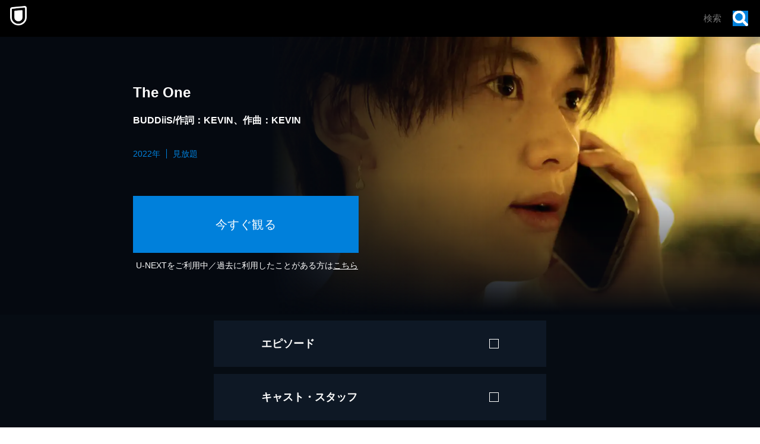

--- FILE ---
content_type: text/css; charset=UTF-8
request_url: https://www.video.unext.jp/_next/static/css/75dec43f76e4e547.css
body_size: 12137
content:
.Row_content__WiHu8{display:flex;flex-wrap:wrap;justify-content:left;width:var(--width);max-width:var(--maxWidthSp);margin:0 auto;@media (width >= 1024px){max-width:var(--maxWidthPc)}}.Col_content__sY47V{flex:0 0 var(--spWidth);max-width:var(--spWidth);padding:0 var(--padding);margin-left:var(--spMarginLeft);@media (width >= 1024px){flex:0 0 var(--pcWidth);max-width:var(--pcWidth);margin-left:var(--pcMarginLeft)}}.Picture_picture__6zupO{display:block;max-width:var(--spMaxWidth,100%);margin:0 auto;@media (width >= 1024px){max-width:var(--pcMaxWidth,100%)}}.Picture_pictureImg__W7aHe{width:100%}.Cta_btn__jUptK{display:block;width:100%;max-width:386px;height:60px;margin:0 auto;font-size:16px;font-weight:400;line-height:60px;color:var(--mappedColor-text);text-align:center;letter-spacing:.03em;cursor:pointer;background-color:var(--mappedColor-background);border:none;outline:none;transition:filter .3s;small{font-size:10px}@media (any-hover:hover){&:hover{filter:brightness(115%)}}&:visited{color:var(--mappedColor-text)}@media (width >= 1024px){height:96px;font-size:20px;line-height:96px}}.Cta_isDisabled__fctgS{pointer-events:none;background-color:#999}.Cta_lead__EIcsP{padding:0 0 7px;font-size:12px;font-weight:700;line-height:1.5;color:var(--mappedColor-additionalText);text-align:center;a{text-decoration:underline}@media (width >= 1024px){padding-left:0;padding-bottom:17px;padding-right:0;padding-top:0;font-size:16px}}.Cta_note__zMIxl{display:block;margin-top:7px;font-size:10px;line-height:1.8;color:var(--mappedColor-additionalText);text-align:center;a{text-decoration:underline}span{display:inline-block}@media (width >= 1024px){margin-top:17px}}.Heading_text__MFjCg{font-size:var(--spFontSize);font-style:normal;font-weight:700;line-height:1.37;color:var(--mappedColor-text);text-align:var(--spTextAlign);letter-spacing:.05em;em{font-family:var(--font-barlow);font-size:1.15em;font-style:normal;font-weight:400;line-height:1;letter-spacing:.05em;vertical-align:-1.5%}span{display:inline-block}strong{color:var(--mappedColor-textSecond)}small{font-size:10px}a{text-decoration:underline}@media (width >= 1024px){font-size:var(--pcFontSize);line-height:1.5;text-align:var(--pcTextAlign)}}.HeadingService_text__9T1ot{padding:0 20px;font-family:inherit;font-size:32px;font-style:normal;font-weight:400;line-height:1.45;color:var(--mappedColor-normal);letter-spacing:.04em;strong{color:var(--mappedColor-strong)}em,strong{font-style:normal;font-weight:400}em{font-family:var(--font-barlow);font-size:36px;line-height:1;color:inherit;letter-spacing:.05em;vertical-align:-1%}small{font-size:10px}span{display:inline-block}@media (width >= 1024px){font-size:36px;text-align:center;em{font-size:40px}}}.Cover_wrap__kQAI6{position:absolute;top:50%;left:50%;width:101%;height:101%;overflow:hidden;cursor:pointer;background:50%/cover no-repeat var(--posterImage);border:1px solid hsla(0deg 0% 0%/40%);transform:translate(-50%,-50%);@media (any-hover:hover){&:hover{filter:contrast(80%)}}}.Cover_coverPlayButton__kAILa{position:absolute;top:50%;left:50%;width:48px;height:48px;pointer-events:none;background-color:hsla(0deg 0% 0%/75%);transform:translate(-50%,-50%);@media (width >= 1024px){width:80px;height:80px}&:after{position:absolute;top:50%;left:50%;width:0;height:0;content:"";border-color:transparent transparent transparent white;border-style:solid;border-width:8px 0 8px 12px;transform:translate(-50%,-50%);@media (width >= 1024px){border-left-width:24px;border-bottom-width:16px;border-right-width:0;border-top-width:16px}}}.VideoPlayer_wrap__tw52U{position:relative;width:100%;overflow:hidden;background:white}.VideoPlayer_video__FNgnK{display:block;width:100%}.VideoPlayer_noVideoText__FZ4mw{color:black;text-align:center}.VideoPlayer_youtube__uaPHQ{position:relative;height:0;padding-bottom:56.25%;overflow:hidden;cursor:pointer;background:black;iframe{position:absolute;top:0;left:0;width:100%;height:100%}}.AccordionBtn_btn__6K3FR{position:relative;width:var(--spSize);height:var(--spSize);border:1px solid var(--mappedColor-line);@media (width >= 1024px){width:var(--pcSize);height:var(--pcSize)}&:after,&:before{position:absolute;top:50%;left:50%;display:block;width:60%;height:1px;content:"";background-color:var(--mappedColor-line)}&:before{transform:translate(-50%,-50%) rotate(0deg)}&:after{opacity:1;transition:opacity .4s;transform:translate(-50%,-50%) rotate(90deg)}&.AccordionBtn_isOpen__zABoe:after{opacity:0}}.BookPanel_wrap__U1lO_{display:block;width:100%;box-shadow:0 10px 15px var(--mappedColor-shadow)}.BookPanel_isLink__4ugYV{transition:transform .2s;@media (any-hover:hover){&:hover{transform:scale(1.1)}}}.VSpace_wrap__C7Dkk{padding-top:var(--paddingTopSp)}@media (width >= 1024px){.VSpace_wrap__C7Dkk{padding-top:var(--paddingTopPc)}}.UnicImage_picture__N7uJi{display:block}.UnicImage_pictureImg__ZJlW0{width:100%;height:100%}.BodyText_text__ZGgBj{color:var(--mappedColor-text);text-align:var(--textAlignSp);@media (width >= 1024px){text-align:var(--textAlignPc)}span{display:inline;@media (width >= 1024px){display:inline-block}}strong{font-weight:400;color:var(--mappedColor-textSecond)}a{text-decoration:underline;transition:opacity .2s;@media (any-hover:hover){&:hover{opacity:.5}}}em{font-style:normal;font-weight:700}}.BodyText_body__k1AkC{font-size:15px;line-height:1.8;letter-spacing:.02em;white-space:pre-line;@media (width >= 1024px){font-size:16px}small{display:inline-block;font-size:10px;line-height:1.8;letter-spacing:0}mark{color:#f31000;background:inherit}}.BodyText_small__0AgFA{display:block;font-size:10px;line-height:1.8;opacity:1}.TextLink_wrap__02q_c{text-align:var(--textAlignSp);@media (width >= 1024px){text-align:var(--textAlignPc)}}.TextLink_link___7gjw{position:relative;display:inline-block;font-size:14px;font-weight:700;line-height:1.5;color:var(--mappedColor-text);text-decoration:underline;text-decoration-color:var(--mappedColor-text);letter-spacing:.03em;@media (width >= 1024px){font-size:16px}&:visited{color:var(--mappedColor-text)}@media (any-hover:hover){&:hover{filter:brightness(115%)}}strong{color:var(--mappedColor-textSecond);text-decoration:underline;text-decoration-color:var(--mappedColor-textSecond);&:visited{color:var(--mappedColor-textSecond)}}}.TextLink_isLarge__O_GZZ{font-size:21px;@media (width >= 1024px){font-size:24px}}.LoadMoreBtn_wrap__Z7CGK{display:block;padding:10px;margin:0 auto;font-size:14px;color:var(--mappedColor-text);text-align:center;letter-spacing:.05em;cursor:pointer;background:none}@media (width >= 1024px){.LoadMoreBtn_wrap__Z7CGK{font-size:16px}}.Box_wrap__uBX2N{flex-shrink:0;background:var(--fillColor,transparent)}.Box_transform__IT_Gm,.Group_wrap__z2Wb_{width:100%;height:100%}.Group_wrap__z2Wb_{fill:var(--fillColor,transparent)}.GeoBeltPcVertical_wrap___eR_Q{display:none;@media (width >= 1024px){display:flex;flex-direction:column;width:80px;background:var(--mappedColor-background)}}.GeoBeltSpHorizontal_wrap__BZx0q{display:flex;max-width:100vw;height:60px;overflow:hidden;background:var(--mappedColor-background);@media (width >= 1024px){display:none}}.PlaceHolder_wrap__Wel8g{width:100%;aspect-ratio:var(--aspectRatioSp);@media (width >= 1024px){aspect-ratio:var(--aspectRatioPc)}}.CtaNoConfig_btn__hUqmi{display:block;width:100%;max-width:386px;height:60px;margin:0 auto;font-size:16px;font-weight:400;line-height:60px;color:var(--mappedColor-text);text-align:center;letter-spacing:.03em;cursor:pointer;background-color:var(--mappedColor-background);border:none;transition:filter .3s;small{font-size:10px}@media (any-hover:hover){&:hover{filter:brightness(115%)}}&:visited{color:var(--mappedColor-text)}@media (width >= 1024px){height:96px;font-size:20px;line-height:96px}}.BgPanel_bg__Lhb78{background:var(--mappedColor-bg)}.SecBgAuto_wrap__W0ta7{position:relative;width:100%;&:before{position:fixed;top:0;left:0;z-index:-1;width:100%;height:100%;content:"";background-image:var(--imgSp,none);background-repeat:no-repeat;background-position:50%;background-size:cover;@media (width >= 1024px){background-image:var(--imgPc,none)}}}.SecBg_wrap__G5efu{position:relative;width:100%;&:before{position:fixed;top:0;left:0;z-index:-1;width:100%;height:100%;content:"";background-image:var(--imgSp,none);background-repeat:no-repeat;background-position:50%;background-size:cover;@media (width >= 1024px){background-image:var(--imgPc,none)}}}.GeoBg_wrap___xmah{text-align:center;background:top/contain repeat-x #000a17;background-image:url(/img/atom/geoBg/sp/bg.png);@media (width >= 1024px){background-image:url(/img/atom/geoBg/pc/bg.png)}}.CtaService_btn__e20Sj{display:block;width:294px;margin:0 auto;font-size:16px;font-weight:700;line-height:48px;color:var(--color-white);text-align:center;letter-spacing:.03em;background:var(--color-bright);border-radius:8px;&:visited{color:var(--color-white)}@media (hover:hover){transition:filter .2s ease-out;&:hover{filter:brightness(1.2)}}@media (width >= 1024px){width:360px}}.Br_base__dFyYW{display:none}.Br_sp__uEKRZ{display:inline-block;@media (width >= 1024px){display:none}}.Br_pc__7sEkf{display:none;@media (width >= 1024px){display:inline-block}}.CtaNewSS_btn__GEpor{display:block;width:100%;max-width:310px;margin:0 auto;font-size:15px;font-weight:700;font-feature-settings:normal;line-height:50px;color:var(--color-black);text-align:center;cursor:pointer;background-color:var(--color-bright);border:none;border-radius:5px;transition:filter .3s;@media (any-hover:hover){&:hover{filter:brightness(115%)}}@media (width >= 1024px){max-width:520px;font-size:20px;line-height:64px;border-radius:10px}}.FloatingCtaNewSS_wrap__ko4DI{position:fixed;right:0;bottom:calc(16px + env(safe-area-inset-bottom));left:0;width:100%;transition:transform .3s;transform:translateY(80px);@media (width >= 1024px){display:none}}.FloatingCtaNewSS_isShow__5JIEM{transform:translateY(0)}.Picture_link__jRBPB{@media (any-hover:hover){transition:opacity .2s;&:hover{opacity:.7}}}.Picture_maxWidth__6VXo1{max-width:var(--maxWidth,unset);margin:0 auto}.HeadingAndBodyText_small__q9llr{text-decoration:inherit}.HeadingAndBodyText_textLink__SF9H_{color:inherit;text-decoration:underline;transition:opacity .2s}.HeadingAndBodyText_textLink__SF9H_:hover{opacity:.7}.HeadingAndBodyText_textLink__SF9H_:visited{color:inherit}.Bg_bg___c1sO{position:fixed;top:0;left:0;width:100vw;height:100dvh;background-color:#000005}.Bg_bg___c1sO,.ExampleSlide_slide__oGJ3s{display:flex;align-items:center;justify-content:center}.ExampleSlide_slide__oGJ3s{width:100%;height:100%;font-size:24px;font-weight:700;color:white;text-align:center}.ExampleSlide_text__ZBI97{opacity:0;transition:opacity .8s ease-in-out}.ExampleSlide_fadeIn__5JJ_3{opacity:1}.AccordionBlock_wrap__6Z_IN{width:100%}.AccordionBlock_heading__41ct3{position:relative;padding:40px 60px 40px 20px;letter-spacing:.05em;cursor:pointer;background-color:var(--mappedColor-background);@media (width >= 1024px){padding-left:80px;padding-bottom:30px;padding-right:80px;padding-top:30px}}.AccordionBlock_headingText__02nmO{font-size:15px;font-weight:700;line-height:1.8;color:var(--mappedColor-text);@media (width >= 1024px){font-size:20px;text-align:center}& small{font-size:10px}&>span{display:inline-block}}.AccordionBlock_btnWrap__cWDow{position:absolute;top:0;right:20px;bottom:0;width:24px;height:24px;margin:auto 0;@media (width >= 1024px){right:80px;width:26px;height:26px}}.AccordionBlock_content__GO6Vu{display:grid;grid-template-rows:0fr;margin-top:2px;background-color:var(--mappedColor-background);transition:grid-template-rows .4s;&.AccordionBlock_isOpen__pycru{grid-template-rows:1fr}}.AccordionBlock_inner__517Ip{overflow:hidden;opacity:0;transition:opacity .4s;&.AccordionBlock_isOpen__pycru{opacity:1}}.BadgeArea_wrap__BVbbV{position:absolute;top:calc(6 / 154 * 100%);right:calc(6 / 274 * 100%);left:calc(6 / 274 * 100%);display:flex;justify-content:space-between}.BadgeArea_onlyOn__mqo71{width:calc(18 / 274 * 100%);min-width:12px;height:100%;margin:calc(-3 / 274 * 100%) calc(5 / 274 * 100%) 0 0}.BadgeArea_new__MnzZZ{width:calc(36 / 274 * 100%);min-width:23px;margin-right:auto}.BadgeArea_point__mBWth{width:calc(16 / 274 * 100%);min-width:10px;margin-left:auto}.TitlePanel_wrap__Lgwnr{position:relative;display:block;color:var(--mappedColor-text);background-color:var(--mappedColor-bg);box-shadow:5px 10px 15px var(--mappedColor-shadow);@media (width >= 1024px){box-shadow:0 20px 30px var(--mappedColor-shadow)}}.TitlePanel_isLink__jtmMC{transition:transform .2s;@media (any-hover:hover){&:hover{transform:scale(1.1)}}&:visited{color:var(--mappedColor-text)}}.TextArea_wrap__VXYH4{padding:20px 20px 17px;@media (width >= 1024px){height:var(--heightPc,auto)}}.TextArea_heading__qmQMI{overflow:hidden;font-size:17px;font-weight:700;line-height:1;text-overflow:ellipsis;white-space:nowrap;@media (width >= 1024px){font-size:18px}}.TextArea_body__51KGG{margin-top:12px;font-size:15px;line-height:1.7;text-align:justify;@media (width >= 1024px){font-size:16px}}.Title_wrap__jXUn0{display:flex;background-color:var(--mappedColor-textBg)}.Title_titleText__dHUNa{flex-grow:1;padding:0 20px;overflow:hidden;font-size:15px;line-height:50px;color:var(--mappedColor-text);text-overflow:ellipsis;white-space:nowrap;@media (width >= 1024px){font-size:16px;line-height:60px}}.Title_linkArrow__t0WQv{position:relative;flex-shrink:0;width:50px;background-color:var(--mappedColor-linkArrowBg);@media (width >= 1024px){width:60px}&:after{position:absolute;top:50%;right:22px;width:12px;height:12px;content:"";border-left:0 solid var(--mappedColor-text);border-bottom:0 solid var(--mappedColor-text);border-right-width:0;border-top-width:0;border-top:3px solid var(--mappedColor-text);border-right:3px solid var(--mappedColor-text);transform:translateY(-50%) rotate(45deg);@media (width >= 1024px){right:25px}}}.TrialPanels_benefitRow__00xFY{display:flex;flex-flow:column wrap;width:100%;@media (width >= 1024px){flex-flow:row wrap;justify-content:center}}.AppDownloadLinks_wrap__8Pnbw{display:flex;flex-direction:column;gap:10px;align-items:center;justify-content:center;margin:0 auto;@media (width >= 1024px){flex-direction:row}}.AppDownloadLinks_appBtn__i2ibX{display:block;width:170px;@media (width >= 1024px){width:auto;img{height:60px}}@media (any-hover:hover){transition:opacity .2s;&:hover{opacity:.7}}}.Card_wrap__AvwiM{display:flex;flex-direction:var(--flexDirectionSp);box-shadow:0 20px 30px var(--mappedColor-shadow);@media (width >= 1024px){flex-direction:var(--flexDirectionPc);height:var(--pcHeight)}}.Card_imageWrap__9NoBf{@media (width >= 1024px){&.Card_horizontal__bhh8h{position:relative;width:50%;img{position:absolute;width:100%;height:100%;object-fit:cover}}}}.Card_textWrap__Bai3B{padding:26px 20px 28px;background-color:var(--mappedColor-textBg);@media (width >= 1024px){display:flex;flex-grow:1;&.Card_horizontal__bhh8h{align-items:center;width:50%;padding:50px 40px}&.Card_vertical__FeR1A{align-items:flex-start;width:100%;padding:36px 20px}}}.TextArea_wrap__9_LLs{color:var(--mappedColor-text)}.TextArea_lead__OZf_P{font-size:17px;font-weight:700;line-height:1.48;letter-spacing:.05em;span{display:inline-block}@media (width >= 1024px){font-size:20px}}.TextArea_title__gmx9I{margin-top:7px;font-size:21px;font-weight:700;line-height:1.48;letter-spacing:.05em;span{display:inline-block}&:first-child{margin-top:0}@media (width >= 1024px){margin-top:12px;font-size:28px}}.TextArea_text__kszyo{margin-top:7px;font-size:15px;line-height:1.7;text-align:left;@media (width >= 1024px){margin-top:14px;font-size:16px}a{text-decoration:underline;@media (width >= 1024px){transition:opacity .2s;&:hover{opacity:.5}}}}.TextArea_note__hzn_B{display:block;margin-top:10px;font-size:10px;line-height:1.6;@media (width >= 1024px){margin-top:30px}a{text-decoration:underline;@media (width >= 1024px){transition:opacity .2s;&:hover{opacity:.5}}}}.common_wrapPc__LeA0B{display:none;background-color:var(--color-dark);@media (width >= 1024px){display:block}}.common_wrapSp__9ig52{display:block;background-color:var(--color-dark);@media (width >= 1024px){display:none}}.common_fillBlack__AmgIx{fill:var(--color-black)}.common_fillDark__EOlFd{fill:var(--color-dark)}.common_fillBright__Ykt4D{fill:var(--color-bright)}.common_fillWhite__n46py{fill:var(--color-white)}.UI_bg__YvB0n{padding:2px 10px 40px;color:var(--color);background:var(--background);@media (width >= 1024px){padding-left:60px;padding-bottom:80px;padding-right:60px;padding-top:2px}}.UI_episode__9dm42{display:grid;grid-template-columns:1fr 150px;column-gap:14px;margin-top:34px;@media (width >= 1024px){grid-template-columns:1fr 280px;column-gap:60px;margin-top:70px}}.UI_title__LjIpp{grid-column:1/3;font-size:14px;font-weight:700;line-height:1.5;@media (width >= 1024px){grid-column:1/2;font-size:20px}}.UI_text__OU6f0{margin-top:14px;font-size:12px;line-height:1.7;text-align:justify;@media (width >= 1024px){grid-column:1/2;margin-top:8px;font-size:16px}}.UI_thumbnailWrap__wVSFe{margin-top:17px;@media (width >= 1024px){grid-row:1/4;grid-column:2/3;margin-top:0;font-size:20px}}@keyframes HalModalShell_fade-in__uHm3a{0%{opacity:0}to{opacity:1}}.HalModalShell_overlay__TOtEV{position:fixed;top:0;left:0;z-index:var(--zIndexmax);width:100vw;height:100dvh;background:rgb(0 0 0/80%);opacity:0;animation:HalModalShell_fade-in__uHm3a .2s forwards}.HalModalShell_modalPlacer__EgQUC,.HalModalShell_overlay__TOtEV{display:flex;align-items:center;justify-content:center}@keyframes SearchBox_fade-in__S_D_5{0%{opacity:0}to{opacity:1}}.SearchBox_inputBox__E5SuE{position:relative;width:var(--width);box-shadow:0 5px 10px var(--mappedColor-shadow);&>input{display:block;width:100%;height:34px;padding-left:8px;font-size:16px;line-height:34px;background:var(--background);backdrop-filter:blur(1px);transition:background .2s;&::placeholder{color:rgb(0 0 0/40%)}&:focus{outline:var(--mappedColor-outline) solid 1px}}@media (width >= 1024px){width:100%;cursor:pointer;box-shadow:unset;&>input{height:40px;padding-left:12px;line-height:40px}}}.SearchBox_loupe__TeN1c{position:absolute;top:50%;right:5px;z-index:1;display:flex;align-items:center;justify-content:center;width:26px;height:26px;background:var(--mappedColor-loupeBg);transform:translateY(-50%);@media (width >= 1024px){width:30px;height:30px}img{display:block;width:12px;height:12px}}.SearchBox_overlay__WSOVH{position:fixed;inset:0;z-index:var(--zIndex2);width:100%;height:100%;margin:0;background:var(--color-black75per);opacity:0;animation:SearchBox_fade-in__S_D_5 .4s forwards}.Panel_wrap__kgnBD{width:100%;margin:30px auto 0;@media (width >= 1024px){width:370px;margin-left:0;margin-bottom:0;margin-right:0;margin-top:60px;&:not(:first-of-type){margin-left:20px}}}.Panel_bg__TidmT{position:relative;width:100%;height:166px;text-align:center;background-color:var(--mappedColor-panel);&:after{position:absolute;top:0;left:0;z-index:1;display:block;width:100%;height:100%;content:"";background:linear-gradient(135deg,rgb(0 0 0/16%),rgb(0 0 0/16%) 117px,rgb(0 0 0/12%) 0,rgb(0 0 0/12%) calc(100% - 117px),rgb(0 0 0/16%) calc(100% - 117px),rgb(0 0 0/16%));@media (width >= 1024px){background:var(--pcBgPattern)}}@media (width >= 1024px){width:370px;height:560px;text-align:left}}.Panel_panelInner__uZzoe{position:relative;z-index:5}.Panel_upper__Syp71{width:100%;height:83px;padding:17px;color:var(--mappedColor-text);background:rgb(0 0 0/8%);@media (width >= 1024px){display:flex;flex-direction:row;justify-content:center;width:100%;height:370px;padding-left:20px;padding-bottom:60px;padding-right:20px;padding-top:80px}}.Panel_lead__s9k8E{font-size:12px;line-height:1.5;letter-spacing:.03em;@media (width >= 1024px){font-size:20px}br{display:none;@media (width >= 1024px){display:inline-block}}small{font-size:10px}}.Panel_heading__egqD2{margin-top:5px;font-size:21px;font-weight:700;line-height:1.42;letter-spacing:.05em;em{display:inline-block;font-family:var(--font-barlow);font-size:120%;font-style:normal;font-weight:400;line-height:1;transform:translateY(2%)}small{font-size:10px}@media (width >= 1024px){margin-top:25px;font-size:48px;line-height:1.4}br{display:none;@media (width >= 1024px){display:inline-block}}}.Panel_lower__ABJlN{display:flex;flex-direction:row;align-items:flex-end;justify-content:center;height:83px;color:var(--mappedColor-text);@media (width >= 1024px){height:190px}}.Panel_lowerText__I1mzb{margin-bottom:16px;font-size:21px;font-weight:700;line-height:1;letter-spacing:.07em;@media (width >= 1024px){margin-bottom:55px;font-size:44px;letter-spacing:.03em}em{display:inline-block;font-family:var(--font-barlow);font-size:120%;font-style:normal;font-weight:400;transform:translateY(0)}strong{font-size:55px;font-weight:500;@media (width >= 1024px){font-size:88px}}small{font-size:10px}}.Panel_note__nHCzu{display:inline-block;margin-top:7px;font-size:10px;line-height:1.6;color:var(--mappedColor-note);text-align:justify}.Copy_background__8o_lQ{background-color:var(--mappedColor-background)}.Copy_copyright__Q7WR6{font-size:10px;line-height:1.8;color:var(--mappedColor-text);text-align:justify;@media (width >= 1024px){max-width:1200px;padding-right:0;padding-left:0;margin-left:auto;margin-bottom:0;margin-right:auto;margin-top:0}}.Copy_spText__u9L1_{@media (width >= 1024px){display:none}}.Copy_pcText__DyeWN{display:none;@media (width >= 1024px){display:inline}}.EyecatchCinecon_wrap__l9pvR{position:relative;z-index:var(--zIndex3);display:flex;flex-direction:column;color:var(--color-white);background-color:var(--color-black);@media (width >= 1024px){flex-direction:row-reverse}@media (width >= 1236px){background:0/cover no-repeat url(/img/organism/general/eyecatchCinecon/pc/background.jpg)}}.EyecatchCinecon_imageWrap__0snk_{@media (width >= 1024px){max-width:45%;img{display:block;width:auto;max-height:100vh}}}.EyecatchCinecon_textWrap__KRhwW{position:relative;display:flex;flex-direction:column;align-items:center;justify-content:center;padding:34px 10px;text-align:center;background:bottom/cover no-repeat url(/img/organism/general/eyecatchCinecon/sp/background.jpg);@media (width >= 1024px){align-items:start;width:55%;padding-left:120px;padding-bottom:80px;padding-right:10px;padding-top:34px;text-align:left;background:0/cover no-repeat url(/img/organism/general/eyecatchCinecon/pc/background.jpg) var(--color-black)}@media (width >= 1236px){background:none}}.EyecatchCinecon_logo__mCk41{max-height:40px;@media (width >= 1024px){max-height:70px}}.EyecatchCinecon_headline__bN8nC{margin-top:15px;font-size:21px;line-height:1.4;color:var(--color-dark);letter-spacing:.05em;span{display:inline-block}@media (width >= 1024px){max-width:500px;margin-top:50px;font-size:48px;text-align:left}}.EyecatchCinecon_ctaLead__qEfqK{margin-top:15px;font-size:12px;line-height:1;@media (width >= 1024px){margin-top:50px;font-size:20px}}.EyecatchCinecon_ctaWrap__eQiZ2{width:380px;max-width:calc(100% - 40px);margin-top:15px;text-align:center;@media (width >= 1024px){margin-top:30px}}.EyecatchCinecon_ctaNote___xUJg{width:calc(100% - 40px);margin-top:10px;font-size:10px;line-height:1.5;opacity:.9;span{display:inline-block}@media (width >= 1024px){margin-top:30px}}.EyecatchCinecon_note__STUUS{display:block;width:calc(100% - 40px);margin-top:44px;font-size:10px;color:var(--color-white);opacity:.9;span{display:inline-block}@media (width >= 1024px){position:absolute;bottom:30px;left:120px}}.EyecatchFullImage_wrap__cvMYZ{position:relative;z-index:var(--zIndex);width:100%;height:min(100vh - 140px,170vw);overflow:hidden;background-color:var(--mappedColor-background);@media (width >= 1024px){width:auto;height:clamp(40vw,100vh - 120px,55vw);padding-left:80px}}.EyecatchFullImage_geoBeltPcWrap__5dJUX{@media (width >= 1024px){position:absolute;inset:80px 0 0}}.EyecatchFullImage_picture__HaGce{position:relative;width:100%;height:100%;background-image:var(--spImg);background-position:50%;background-size:cover;@media (width >= 1024px){display:flex;align-items:center;justify-content:var(--justifyContent);padding-left:7vw;padding-bottom:0;padding-right:7vw;padding-top:0;background-image:var(--pcImg)}}.EyecatchFullImage_subLogo__tM1S0{position:absolute;top:10px;right:10px;width:80px;@media (width >= 1024px){top:auto;right:20px;bottom:20px;width:190px}&.EyecatchFullImage_positionRight__HA_9w{@media (width >= 1024px){right:20px;left:auto}}&.EyecatchFullImage_positionLeft__KBG8N{@media (width >= 1024px){right:auto;left:20px}}}.TitleArea_wrap__aFQjK{position:absolute;bottom:30px;width:calc(100% - 64px);margin:0 32px;text-align:center;@media (width >= 1024px){bottom:auto;width:calc(480 / 1360 * 100%);max-width:480px;margin-left:0;margin-bottom:auto;margin-right:0;margin-top:auto}}.TitleArea_logo__ATUq9{display:block;width:100%;max-width:480px;margin:0 auto}.TitleArea_text__vBFGF{margin-top:17px;font-size:12px;font-weight:400;line-height:1.8;color:var(--mappedColor-text);letter-spacing:.08em;@media (width >= 1024px){margin-top:30px;font-size:20px}span{display:block}a{text-decoration:underline}}.TitleArea_ctaWrap__cYvxt{margin-top:28px;@media (width >= 1024px){margin-top:43px}}.EyecatchInsen_wrap__lKefh{position:relative;z-index:var(--zIndex2);width:100%;height:calc(100vh - 90px);max-height:553px;background-image:url(/img/organism/general/eyecatchInsen/sp/eyecatch.webp);background-position:50%;background-size:cover;@media (width >= 1024px){max-height:600px;background-image:url(/img/organism/general/eyecatchInsen/pc/eyecatch.webp)}}.EyecatchInsen_content__Q6uO8{position:relative;display:flex;flex-direction:column;height:100%;padding:0 10px 12px;@media (width >= 1024px){align-content:center;width:490px;padding-left:25px;padding-bottom:12px;padding-right:25px;padding-top:0;margin-left:95px}}.EyecatchInsen_textWrap__j8QLf{display:flex;flex:1 0 0;flex-direction:column;justify-content:flex-end;@media (width >= 1024px){place-content:center}}.EyecatchInsen_noteWrap__79pNk{margin-top:28px;@media (width >= 1024px){margin-top:0}}.EyecatchInsen_note__yKwhf{width:100%;height:auto;font-size:10px;color:var(--color-white);text-align:center}.CtaBottomText_text__lgyoD{margin-top:13px;font-size:14px;line-height:1.5;color:var(--color-white);text-align:center;letter-spacing:.03em;@media (width >= 1024px){margin-top:17px;font-size:16px}strong{color:var(--color-dark)}}.TextBlock_heading__hISPs{font-size:32px;font-weight:700;line-height:1;color:var(--color-dark);text-align:center;letter-spacing:.02em;@media (width >= 1024px){font-size:47px}span{font-family:var(--font-barlow);font-size:38px;font-weight:700;line-height:1;letter-spacing:.08em;vertical-align:-.04em;@media (width >= 1024px){font-size:52px}}sub{position:relative;top:-.7em;font-size:10px;vertical-align:bottom;@media (width >= 1024px){top:-.8em}}}.TextBlock_text__xN3bd{margin-top:13px;font-size:12px;font-weight:400;line-height:1.83;color:var(--color-white);text-align:center;letter-spacing:.08em;@media (width >= 1024px){margin-top:11px;font-size:20px;line-height:2}sub{position:relative;top:-1em;font-size:10px;vertical-align:bottom;@media (width >= 1024px){top:-1.4em}}}.TextBlock_ctaWrap__N7LTY{margin:26px 15px 0;@media (width >= 1024px){margin-left:0;margin-bottom:0;margin-right:0;margin-top:40px}}.CtaBlock_wrap__Xpihq{display:flex;flex-direction:column;justify-content:center;margin:30px 0 0;@media (width >= 1024px){max-width:410px;margin-left:0;margin-bottom:0;margin-right:0;margin-top:0}@media (width >= 1441px){max-width:40%;padding-left:4%;padding-bottom:0;padding-right:4%;padding-top:0}}.CtaBlock_logoWrap__g2asF{width:300px;margin:0 auto;@media (width >= 1024px){width:410px}@media (width >= 1441px){width:100%}}.CtaBlock_textWrap___cvSF{width:100%;@media (width >= 1024px){max-width:386px;margin-left:auto;margin-bottom:0;margin-right:auto;margin-top:0}}.CtaBlock_text__TM2tG{margin-top:15px;font-size:12px;font-weight:700;color:var(--mappedColor-text);text-align:center;@media (width >= 1024px){margin-top:20px;font-size:20px}span{display:inline-block}a{text-decoration:underline}}.CtaBlock_ctaWrap___dCgc{margin-top:25px;@media (width >= 1024px){width:100%;margin-top:40px}}.CtaBlock_ctaNote__z5aSL{display:block;margin-top:10px;font-size:10px;line-height:1.5;color:var(--mappedColor-text);text-align:center;opacity:.8;@media (width >= 1024px){margin-top:20px}}.EyecatchNoTrim_wrap__pfEM7{position:relative;z-index:var(--zIndex2);overflow:hidden;color:var(--mappedColor-text);@media (width >= 1024px){display:flex;flex-direction:row-reverse;height:calc(100vh - 120px)}}.EyecatchNoTrim_main__V8tiY{padding:30px;background:50%/cover no-repeat #222;background-image:var(--imgSp);@media (width >= 1024px){display:flex;flex-direction:row-reverse;width:calc(100% - 80px);height:100%;padding-left:100px;padding-bottom:0;padding-right:0;padding-top:0;background-image:var(--imgPc)}@media (width >= 1441px){justify-content:center;padding-left:4vw;padding-bottom:0;padding-right:4vw;padding-top:0}}.EyecatchNoTrim_isMainImageLeft__lF2kA{@media (width >= 1024px){flex-direction:row;padding-left:0;padding-bottom:0;padding-right:100px;padding-top:0}}.EyecatchNoTrim_geoBeltPcWrap__BsiIB{@media (width >= 1024px){position:absolute;top:0;bottom:0;left:0}}.EyecatchNoTrim_imageWrap__5mz_s{max-width:500px;padding:0 16px;margin:0 auto;@media (width >= 1024px){flex-grow:1;max-width:none;padding-left:40px;padding-bottom:40px;padding-right:40px;padding-top:40px;&>picture{display:flex;align-items:center;justify-content:center;height:100%;&>img{display:block;width:auto;max-height:100%}}}@media (width >= 1441px){flex-grow:0;max-width:1200px}}.EyecatchOnePicture_wrap__BNpSk{position:relative;z-index:var(--zIndex,var(--zIndex2));width:100%}.EyecatchOnePictureCta_wrap__Aoach{position:relative;z-index:var(--zIndex1);width:100%}.EyecatchOnePictureCta_ctaWrap__YBeM4{position:absolute;bottom:18px;left:50%;width:calc(100% - 64px);transform:translate(-50%)}.EyecatchOnePictureCta_note__06WkY{display:block;margin-top:7px;font-size:10px;line-height:1.7;color:var(--mappedColor-note);text-align:center}.HeaderSpace_space__Dvyma{height:var(--height);background-color:var(--mappedColor-bg);@media (width >= 1024px){height:var(--pcHeight)}}.PcHeader_wrap__eaLaR{display:none;@media (width >= 1024px){position:fixed;top:0;z-index:var(--zIndex);display:flex;justify-content:space-between;width:100%;height:80px;overflow:hidden;background-color:var(--mappedColor-background);box-shadow:0 10px 40px var(--mappedColor-shadow)}}.PcHeader_logoWrap__b1dWI{display:flex;align-items:center;width:220px;height:100%;padding-left:20px;margin-left:80px;& img{width:202px;height:44px}&.PcHeader_isDisabledLink__YMx_V{pointer-events:none}}.PcHeader_rightArea__hcYdH{display:flex;align-items:center}.PcHeader_searchArea__KJTNn{display:flex;justify-content:flex-end;width:270px;padding-right:20px}.PcHeader_ctaBtn__fhiwV{position:relative;display:block;min-width:340px;height:100%;padding:0 70px 0 42px;font-size:20px;color:var(--mappedColor-text);text-align:center;background-color:var(--mappedColor-cta);&:after{position:absolute;top:0;right:30px;bottom:0;width:12px;height:12px;margin:auto 0;content:"";border:0;border-top:3px solid var(--mappedColor-text);border-right:3px solid var(--mappedColor-text);transition:transform .1s linear;transform:rotate(45deg)}&:visited{color:var(--mappedColor-text)}@media (any-hover:hover){&:hover{color:var(--mappedColor-ctaTextHover);background-color:var(--mappedColor-ctaHover);&:after{border-color:var(--mappedColor-ctaTextHover);transform:translateX(7px) rotate(45deg)}}}}.PcHeader_ctaLead__uqckf{font-size:14px}.MainLogo_wrap__r7Ft8{position:fixed;z-index:var(--zIndex);display:grid;place-content:center;width:var(--width);height:62px;pointer-events:var(--pointerEvents);background-color:black;@media (width >= 1024px){width:var(--pcWidth);height:80px}}.MainLogo_logo__g_tZP{width:var(--logoWidth);height:43px;@media (width >= 1024px){width:var(--pcLogoWidth);height:48px}}.Footer_wrap__0_KtX{background-color:var(--mappedColor-padding)}.Footer_backGround__OWrEx{padding:40px 20px 100px;background-color:var(--mappedColor-background);background-image:url(/img/organism/general/footer/square--sp.png);background-position:100% 0;background-size:97px;@media (width >= 1024px){padding-left:20px;padding-bottom:80px;padding-right:20px;padding-top:80px;background-image:url(/img/organism/general/footer/square--pc.png);background-position:100% 0;background-size:auto 100%}}.Footer_inner__n2pGG{@media (width >= 1024px){display:flex;align-items:center;justify-content:space-between;padding-right:200px}}.Footer_logoLink__Y1MJF{pointer-events:var(--pointerEvents)}.Footer_logo__BrSP5{height:24px;@media (width >= 1024px){height:53px}}.Footer_textLinks__V_MjV{margin-top:15px;text-align:left;@media (width >= 1024px){margin-top:0}}.Footer_textLink__p14XD{display:inline-block;margin-right:20px;font-size:10px;line-height:1;color:var(--mappedColor-text);&:visited{color:var(--mappedColor-text)}}.FloatingCta_wrap__BHuXe{position:fixed;inset:auto 0 calc(16px + env(safe-area-inset-bottom));z-index:var(--zIndex2);width:100%;transition:transform .3s;transform:translateY(80px);@media (width >= 1024px){display:none}&.FloatingCta_isShow__Eq7Ot{transform:translateY(0)}}.FloatingCta_ctaBtn__wGOeE{position:relative;display:block;width:100%;height:62px;font-size:16px;color:var(--mappedColor-text);text-align:center;letter-spacing:.4px;background-color:var(--mappedColor-background);box-shadow:0 10px 20px var(--mappedColor-shadow);@media (width >= 1024px){display:none}&:visited{color:var(--mappedColor-text)}&:after{position:absolute;top:0;right:26px;bottom:0;display:block;width:8px;height:8px;margin:auto 0;content:"";border:0;border-top:2px solid var(--mappedColor-text);border-right:2px solid var(--mappedColor-text);transform:rotate(45deg)}}.FloatingCta_ctaLead__rkOQ4{font-size:12px}.RecommendBook_wrap__NPAfV{background-color:rgb(0 0 0/4%);@media (width >= 1024px){text-align:center}}.RecommendBook_contentsWrap__aytsH{width:calc(100% - 30px);max-width:760px;margin:0 auto}.RecommendBook_bookWrap__QcMrC{padding:0 5px;margin:0 auto;@media (width >= 1024px){padding-left:10px;padding-bottom:0;padding-right:10px;padding-top:0}}.Card_wrap__VRZVJ{display:flex;flex-wrap:wrap;background-color:var(--color-white);box-shadow:10px 20px 30px var(--color-black20per)}.Card_imageWrap__JJQ_N{width:100%;@media (width >= 1024px){width:50%;max-width:600px}}.Card_textWrap__fhJfG{width:100%;padding:30px 20px;color:var(--color-lightText);text-align:justify;@media (width >= 1024px){width:50%;padding-left:40px;padding-bottom:80px;padding-right:40px;padding-top:80px}}.NodRecommendTitles_headingBg__vFvHf{padding:40px 20px;background-color:var(--color-dark20per);@media (width >= 1024px){padding-left:0;padding-bottom:80px;padding-right:0;padding-top:80px}}.NodRecommendTitles_heading__goveE{font-size:32px;font-weight:400;line-height:1.4;color:var(--color-lightText);letter-spacing:.1rem;@media (width >= 1024px){font-size:36px;line-height:1;text-align:center}}.NodRecommendTitles_contentsBg__shUZF{padding:40px 0 60px;background-color:var(--color-bright);@media (width >= 1024px){padding-left:0;padding-bottom:120px;padding-right:0;padding-top:80px}}.NodRecommendTitles_subheading__VCviw{font-size:16px;font-weight:400;line-height:1;color:var(--color-white);letter-spacing:.1rem;@media (width >= 1024px){font-size:24px;text-align:center}}.NodRecommendTitles_scene__gYuJg{padding-bottom:40px;margin:0 auto;@media (width >= 1024px){padding-bottom:80px}}.CtaBottomText_text__5mQ4D{font-size:14px;line-height:1.5;color:var(--mappedColor-text);text-align:center;letter-spacing:.03em;@media (width >= 1024px){font-size:16px}strong{color:var(--mappedColor-textStrong)}em{font-family:var(--font-barlow);font-size:1.15em;font-style:normal;font-weight:500;line-height:1}span{display:inline-block}}.EyecatchText_wrap__PxNG1{position:relative;z-index:var(--zIndex);display:flex;flex-flow:column wrap;justify-content:space-between;min-height:calc(100svh - 100px);max-height:1500px;padding:0 5px;color:var(--mappedColor-textStrong);&:before{position:absolute;top:0;left:0;z-index:-2;width:100%;height:100%;content:"";background:50%/cover no-repeat var(--imgSp) #222;@media (width >= 1024px){background-image:var(--imgPc)}}@media (width >= 1024px){min-height:calc(100svh - 180px)}}.EyecatchText_inner__NCXJJ{display:flex;flex:1;flex-direction:column;justify-content:center;padding:20px 0;text-align:center}.EyecatchText_ctaWrap__B_W_N{width:calc(100% - 40px);margin:0 auto}.KanbanArea_imageWrap__Wi1pN{display:block;width:calc(100% - 40px);max-width:610px;max-height:36px;margin:0 auto;@media (width >= 1024px){width:100%;max-width:610px;max-height:48px}}.KanbanArea_image__MDuuU{display:block;width:auto;height:auto;max-height:inherit;margin:0 auto;@media (width >= 1024px){width:auto;height:100%}}.KanbanArea_text__kvE93{margin:0 60px;font-size:14px;font-weight:700;color:var(--mappedColor-text);text-align:center;letter-spacing:.02em;@media (width >= 1024px){font-size:28px}em{font-family:var(--font-barlow);font-size:120%;font-style:normal;font-weight:500;line-height:1;@media (width >= 1024px){font-size:110%}}sup{font-size:40%;vertical-align:super}sub,sup{padding:0 2px}sub{font-size:50%}span{display:inline-block}small{font-size:10px}}.MainText_text__6rGQ1{font-size:var(--fontSizeSp);font-weight:700;line-height:1.47;color:var(--mappedColor-textStrong);text-align:center;letter-spacing:.05em;@media (width >= 1024px){font-size:var(--fontSizePc);line-height:1.4}em{font-family:var(--font-barlow);font-size:1.15em;font-style:normal;font-weight:500;line-height:1;transform:translateY(.02em)}em,span{display:inline-block}small{font-size:10px}}.Note_text__G5R3h{display:block;margin-bottom:18px;font-size:10px;line-height:1.8;color:var(--mappedColor-text);text-align:center;opacity:.9}.SubText_text__JuI_u{font-size:12px;line-height:1.8;color:var(--mappedColor-text);text-align:center;letter-spacing:.03em;@media (width >= 1024px){font-size:20px}span{display:inline-block;font-family:var(--font-barlow);font-size:1.15em;font-style:normal;font-weight:500;line-height:1}small{font-size:10px}strong{color:var(--mappedColor-textStrong)}}.PageNote_wrap__J3jTp{background-color:var(--mappedColor-background);span{display:inline;@media (width >= 1024px){display:block}}}@keyframes EyecatchPictureFadeIn_fade-in-mask-animation__36Yk2{0%{mask-position:0 -300vw}to{mask-position:0 0}}.EyecatchPictureFadeIn_overlay__KpTwM{position:relative;z-index:var(--zIndex1);background-color:var(--color-black);&:after{position:absolute;top:0;z-index:0;width:100%;height:200vh;pointer-events:none;content:"";background-color:var(--color-black);opacity:var(--overlayOpacity);transition:opacity var(--overlayTransitionDuration) var(--overlayTransitionDelay);@media (width >= 1024px){top:-80px}}}.EyecatchPictureFadeIn_main__VwWCB{position:relative;z-index:1}.EyecatchPictureFadeIn_backImgWrap__FuL3J{overflow:hidden;opacity:var(--backImgOpacity);transition:opacity var(--backImgTransitionDuration),transform 7s;transform:scale(var(--backImgScale))}.EyecatchPictureFadeIn_frontImgWrap__zWsbM{position:absolute;top:0;mask-image:linear-gradient(180deg,black 0,black 40%,transparent 60%,transparent);mask-repeat:no-repeat;mask-position:0 -300vw;mask-size:100vw 400vw;&.EyecatchPictureFadeIn_isAnimating__1RG18{animation-name:EyecatchPictureFadeIn_fade-in-mask-animation__36Yk2;animation-duration:var(--frontImgAnimationDuration);animation-delay:0s;animation-fill-mode:forwards}}.SearchAreaSp_wrap__A6kj_{position:fixed;top:0;right:15px;z-index:var(--zIndex3);display:flex;align-items:center;justify-content:flex-end;height:62px;transform:translateZ(0);@media (width >= 1024px){display:none}}.NodCatchCopy_wrap__n7YXw{background-color:var(--mappedColor-background)}.NodCatchCopy_lead__rXz8D{padding:60px 20px;font-size:16px;font-weight:400;line-height:1.8;color:var(--mappedColor-text);text-align:left;letter-spacing:.1rem;@media (width >= 1024px){padding-left:20px;padding-bottom:120px;padding-right:20px;padding-top:120px;font-size:24px;text-align:center}}.NodCatchCopy_br__ZKiV9{display:block;@media (width >= 1024px){display:none}}.EyecatchTextSimple_bg__kHa0W{position:relative;z-index:var(--zIndex1);display:flex;flex-direction:column;justify-content:center;height:250px;background:#29323d url(/img/organism/general/eyecatchTextSimple/sp/bg.png) top repeat-x;background-size:auto 100%;@media (width >= 1024px){height:400px;background-image:url(/img/organism/general/eyecatchTextSimple/pc/bg.png)}}.EyecatchTextSimple_text__s0vq6{font-size:27px;font-weight:700;line-height:1.5;color:var(--color-white);text-align:left;@media (width >= 1024px){font-size:40px;text-align:center}}.ModalSelectLink_modalBox__ZXbKx{position:relative;display:flex;flex-direction:column;justify-content:center;width:calc(100vw - 40px);max-width:960px;height:500px;max-height:calc(100vh - 100px);margin:0 auto;background:#fff;@media (width >= 1024px){height:540px}}.ModalSelectLink_crossBtn__TQ8wi{position:absolute;top:0;right:0;display:block;width:45px;height:45px;cursor:pointer;@media (width >= 1024px){width:70px;height:70px}}.ModalSelectLink_selectWrap__qANGa{position:relative;width:100%;max-width:386px;margin:0 auto;&:after{position:absolute;top:50%;right:25px;display:block;width:8px;height:8px;content:"";border-top:2px solid black;border-left:2px solid black;transform:translateY(-75%) rotate(-135deg)}}.ModalSelectLink_select__b6h2s{width:117%;height:52px;padding:0 20px;font-size:16px;font-weight:700;line-height:52px;background:rgb(0 0 0/4%);transform:scale(.85) translateX(-9%)}.SmartUsenWarningModal_modalBox__srWsy{position:relative;width:calc(100% - 40px);max-width:800px;max-height:calc(100% - 40px);overflow-y:auto;background:var(--mappedColor-background);&::-webkit-scrollbar{background:var(--mappedColor-background)}@media (width >= 1024px){transform:translateY(0)}}.Top_logo__Ju_la{max-width:386px;margin:auto}.Nav_btnWrap__MHeQC{display:flex;flex-direction:column;align-items:center;justify-content:center}.Nav_btn__jbmKC{display:block;width:100%;padding:20px 0;font-weight:700;color:var(--color-white);text-align:center;text-decoration:none;background:var(--bgColor);border-radius:48px;transition:opacity .2s ease;@media (width >= 1024px){width:386px}&:visited{color:var(--color-white)}&:hover{opacity:.8}}.Nav_btnSectionTitle__b3rp2{font-size:21px;line-height:1;@media (width >= 1024px){font-size:24px}}.Nav_btnPageIndex__LZbB4{display:block;margin-top:6px;font-size:14px;line-height:1;@media (width >= 1024px){font-size:20px}}.AudioPlayer_wrap__ASjo8{padding:17px 15px;border:4px solid var(--color-primary);border-radius:28px}.AudioPlayer_top__u_dHN{display:flex;justify-content:space-between}.AudioPlayer_title__QabRv{font-size:18px;font-weight:700;line-height:1;@media (width >= 1024px){font-size:19px}}.AudioPlayer_text__xqDgJ{margin-top:6px;font-size:13px;font-weight:700;line-height:1}.AudioPlayer_playButton__Q5xLD{position:relative;display:flex;flex-shrink:0;align-items:center;justify-content:center;width:56px;height:56px;font-size:20px;cursor:pointer;background-color:var(--color-secondary);background-image:url(/img/template/tabekkoEnglish/play.png);background-position:top;background-size:contain;border:none;border-radius:50%;&.AudioPlayer_isPlaying__SquTz{background-image:url(/img/template/tabekkoEnglish/pause.png);background-size:contain}}.AudioPlayer_seekBar__QaAIm{width:100%;height:8px;margin-top:20px;appearance:none;cursor:pointer;border:none;border-radius:4px;outline:none;&::-webkit-slider-thumb{position:relative;z-index:3;width:18px;height:18px;appearance:none;cursor:pointer;background:var(--color-secondary);border-radius:50%;transition:all .2s ease;&:hover{transform:scale(1.2)}}&::-moz-range-thumb{position:relative;z-index:3;width:18px;height:18px;cursor:pointer;background:var(--color-secondary);border:none;border-radius:50%;transition:all .2s ease;&:hover{transform:scale(1.2)}}&::-moz-range-progress,&::-moz-range-track{height:8px;border-radius:4px}&:focus{outline-offset:2px}}.CineconTicket_note____Rmp{font-size:12px;color:var(--color-lightText)}.CineconTicket_noteHeading__t3UWe{font-weight:400;text-align:center;@media (width >= 1024px){font-size:16px}}.CineconTicket_noteSubhead__s3TIK{margin-top:10px;@media (width >= 1024px){margin-top:30px}a{text-decoration:underline}}.CineconTicket_noteText__fu9CT{display:inline-block;margin-top:10px;font-size:10px;line-height:1.7;text-align:justify;@media (width >= 1024px){margin-top:15px}strong{font-weight:700}}.Step_wrap__hm8cU{padding:30px 10px 40px;text-align:center;background-color:var(--color-black4per)}.Step_heading__fkAEK{font-family:var(--font-barlow);font-size:32px;font-weight:400;line-height:1;color:var(--color-dark)}.Step_text__UgpIN{margin-top:15px;font-size:16px;font-weight:400;color:var(--color-lightText)}.Step_imageWrap__PZQAo{position:relative;display:inline-block;width:180px;margin-top:25px;background-color:var(--color-dark)}.Step_iconText__zKmVr{position:absolute;top:50%;left:50%;z-index:2;width:100%;font-size:32px;font-weight:700;line-height:1.5;color:var(--color-white);letter-spacing:.05em;transform:translate(-50%,-50%);em{font-family:var(--font-barlow);font-size:1.1em;font-style:normal;font-weight:500}}.Step_note__yS5sl{display:block;margin-top:10px;font-size:10px;line-height:1.5;color:var(--color-lightText);a{text-decoration:underline;@media (any-hover:hover){&:hover{opacity:.6}}}}.Overview_wrap__t3A88{position:relative;background:var(--mappedColor-background)}.Overview_note__Jkf3X{display:block;padding:0 20px;margin-top:10px;font-size:10px;font-weight:400;color:var(--mappedColor-note);opacity:.8;@media (width >= 1024px){text-align:center}}.Overview_points__8Mdep{display:flex;flex-direction:column;background-color:var(--mappedColor-panel);@media (width >= 1024px){flex-direction:row}}.Point_wrap__HXUG0{position:relative;width:100%;padding:44px 20px;color:var(--color-white);cursor:pointer;background-color:rgb(0 0 0/calc(var(--orderOfPanel) * .04));@media (width >= 1024px){width:100%;padding-left:40px;padding-bottom:44px;padding-right:40px;padding-top:44px;cursor:auto}}.Point_title__YR89y{font-family:var(--font-barlow);font-size:54px;font-weight:500;line-height:1;letter-spacing:.02em}.Point_subTitle__mxTon{margin:8px 0 0;font-size:20px;font-weight:700;line-height:1.5;letter-spacing:.03em;&>small{font-size:9px;@media (width >= 1024px){font-size:10px}}}.Point_content__GeBYA{display:grid;grid-template-rows:0fr;transition:grid-template-rows .4s;@media (width >= 1024px){display:block}&>div{overflow:hidden}&.Point_isOpen__eCU3b{grid-template-rows:1fr}}.Point_contentInner__q_3np{opacity:0;transition:opacity .4s;@media (width >= 1024px){opacity:1}&.Point_isOpen__eCU3b{opacity:1}}.Point_text__s_9_V{margin-top:10px;font-size:16px;line-height:1.67;letter-spacing:.03em;@media (width >= 1024px){margin-top:7px}}.Point_notes__OvL6e{margin-top:10px;opacity:.8}.Point_note__IdeBz{font-size:10px;a{text-decoration:underline}}.Point_accordionBtnWrap__rxlwc{position:absolute;right:12px;bottom:12px;@media (width >= 1024px){display:none}}.Device_wrap__5vxyU{background-color:var(--mappedColor-background)}.Device_inner__bNj9T{width:100%;padding-left:20px;margin:0;@media (width >= 1024px){max-width:1300px;padding-left:0;margin-left:auto;margin-bottom:0;margin-right:auto;margin-top:0}}.Faq_wrap__UZODY{background-color:var(--mappedColor-background)}.QaRow_wrap__jvkTF{width:100%;margin-top:8px;color:var(--mappedColor-text)}.QaRow_question__9w5tE{display:flex;align-items:center;justify-content:space-between;height:72px;padding:0 26px 0 20px;cursor:pointer;background-color:var(--mappedColor-qaBackground);@media (width >= 1024px){height:100px;padding-left:70px;padding-bottom:0;padding-right:70px;padding-top:0}}.QaRow_questionText__EZQFz{font-size:12px;text-align:justify;@media (width >= 1024px){font-size:20px}span{font-size:10px}}.QaRow_content__T8kCO{display:grid;grid-template-rows:0fr;transition:grid-template-rows .4s;&.QaRow_isOpen__a9pE5{grid-template-rows:1fr}a{text-decoration:underline}}.QaRow_inner__HsawE{overflow:hidden;opacity:0;transition:opacity .4s;&.QaRow_isOpen__a9pE5{opacity:1}}.QaRow_answer__h0_OU{padding:30px 20px;margin-top:2px;background-color:var(--mappedColor-qaBackground);@media (width >= 1024px){padding-left:70px;padding-bottom:38px;padding-right:70px;padding-top:38px}}.QaRow_answerText__fqiO2{font-size:12px;text-align:justify;@media (width >= 1024px){font-size:16px}span{font-size:10px}}.QaRow_notes__uBHfR{margin-top:14px;opacity:.8;@media (width >= 1024px){margin-top:20px}}.QaRow_note__eKZJN{margin-left:10px;font-size:10px;line-height:1.35;text-indent:-10px}.Screen_wrap__BdCAw{width:100%}.Screen_wrap__BdCAw,.Spec_wrap__Cpsmm{background-color:var(--mappedColor-background)}.SpecRow_wrap__Dbmz2{display:flex;flex-wrap:wrap;align-items:flex-start;justify-content:space-between;width:100%;padding:30px 20px;overflow:hidden;color:var(--mappedColor-text);background-color:var(--mappedColor-rowOdd);&:nth-child(2n){background-color:var(--mappedColor-rowEven)}@media (width >= 1024px){padding-left:0;padding-bottom:40px;padding-right:0;padding-top:40px}}.SpecRow_left__dTb0e{width:66%;@media (width >= 1024px){width:100%;max-width:calc(100% - 400px);padding-left:70px}}.SpecRow_right__kwUfL{width:33%;text-align:right;@media (width >= 1024px){width:100%;max-width:300px;text-align:center}}.SpecRow_text__xo7y5{font-size:12px;line-height:1;@media (width >= 1024px){font-size:20px}span{font-size:10px}}.SpecRow_inner__UG3pJ{display:inline-block;vertical-align:top;@media (width >= 1024px){text-align:center}}.SpecRow_comment__4ZVPx{font-size:10px;text-align:right}.SpecRow_notes__QRgnN{width:100%;margin-top:10px;@media (width >= 1024px){padding-left:70px}}.SpecRow_note__8zXzK{width:100%;margin-left:10px;font-size:10px;line-height:1.35;text-indent:-10px;a{text-decoration:underline}}.SpecRow_check__rAE4D{width:16px;height:16px;fill:var(--mappedColor-text);@media (width >= 1024px){width:24px;height:24px}}.CineconTicketSteps_stepsAreaMaxWidth__yKvGs{max-width:700px;margin:0 auto}.CineconTheaters_cineconLogo___6Igc{display:block;@media (width >= 1024px){margin-left:20px;margin-bottom:0;margin-right:20px;margin-top:0}}.Step_wrap__RLlNQ{padding:30px 10px;text-align:center;background-color:var(--mappedColor-panel);@media (width >= 1024px){height:220px;padding-left:0;padding-bottom:40px;padding-right:0;padding-top:40px;font-size:26px}}.Step_heading__yxDmG{font-family:var(--font-barlow);font-size:32px;font-weight:400;line-height:1;color:var(--mappedColor-stepHeading)}.Step_text__61KMB{margin-top:15px;font-size:16px;font-weight:400;color:var(--mappedColor-text)}.Step_text__61KMB small{font-size:10px}.Step_text__61KMB a{text-decoration:underline}.Step_note__9TDGX{display:block;margin-top:10px;font-size:10px;line-height:1.5;color:var(--mappedColor-text)}.Step_note__9TDGX a{text-decoration:underline}.Step_note__9TDGX a:hover{opacity:.6}.HanryuReviews_bg__z5Yrr{background-color:var(--color-white)}.Review_wrap__pOwlN{padding:30px;background-color:var(--color-dark_L97_5);@media (width >= 1024px){min-height:440px;padding-left:40px;padding-bottom:40px;padding-right:40px;padding-top:60px}}.Review_profile__7qy4e{display:flex;align-items:center}.Review_geo__Z_ln3{margin-right:20px;@media (width >= 1024px){width:64px}}.Review_name__f9PjU{font-size:14px;font-weight:700;color:var(--color-black75per);transform:translateY(-.2em);@media (width >= 1024px){font-size:16px}}.Review_title__T42Dw{margin-top:24px;font-size:21px;line-height:1.4;color:var(--color-black75per);@media (width >= 1024px){margin-top:32px}br{display:none;@media (width >= 1024px){display:block}}}.Category_wrap__B2snD{padding-bottom:30px;@media (width >= 1024px){padding-bottom:60px}}.Category_headings__RqAA_{display:flex;flex-wrap:wrap;@media (width >= 1024px){justify-content:center}}.Category_heading__bT3OJ{height:60px;padding:0 10px;margin-right:10px;font-size:18px;font-weight:400;line-height:56px;text-align:center;border:2px solid white;@media (width >= 1024px){height:64px;padding-left:20px;padding-bottom:0;padding-right:20px;padding-top:0;font-size:24px;line-height:60px}}.Category_text__r8xnE{font-size:16px}.Category_note__Vn6lG{margin-bottom:10px;font-size:10px}.UI_wrap__NZCrG{padding-bottom:30px;color:white;background-color:var(--color-dark_S-38_L-11);background-image:url(/img/organism/service/titlesHanryu/sp/bg.png);background-position:top;background-size:cover;@media (width >= 1024px){padding-bottom:60px;background-image:url(/img/organism/service/titlesHanryu/pc/bg.png)}}.UI_headingTitleHanryu__z_1Ad{padding:0 20px;font-size:32px;font-weight:400;line-height:1.45;color:var(--color-white);letter-spacing:.04em;@media (width >= 1024px){font-size:36px;text-align:center;br{display:none}}}.NodPack_wrap__0nKt9{padding:40px 20px;background-color:var(--color-white_L-4);@media (width >= 1024px){padding-left:0;padding-bottom:80px;padding-right:0;padding-top:80px}}.NodPack_nhkWrap___UQlL{width:100%;max-width:600px;margin:0 auto;background-color:var(--color-white);@media (width >= 1024px){max-width:760px}}.NodPack_pack__VxEIF{padding:30px 40px;background-color:var(--color-dark_H-3_S-6_L-8);@media (width >= 1024px){padding-left:100px;padding-bottom:55px;padding-right:100px;padding-top:55px}}.NodPack_textBox__K1RNV{width:100%;padding:30px 20px;color:var(--color-lightText);@media (width >= 1024px){padding-left:100px;padding-bottom:55px;padding-right:100px;padding-top:55px}}.NodPack_text__zzoUr{font-size:18px;line-height:1.4;color:var(--color-lightText);@media (width >= 1024px){font-size:20px}}.NodPack_noteWrap__fiVth{margin-top:0;@media (width >= 1024px){margin-top:10px}}.NodPack_note__XvH7G{font-size:10px;line-height:1.4;color:var(--color-lightText);&:before{margin-right:8px;content:"※"}}.Apply_wrap__nUc5j{padding:25px;margin-top:30px;background-color:var(--color-white);@media (width >= 1024px){max-width:660px;margin-left:auto;margin-bottom:0;margin-right:auto;margin-top:60px}}.Apply_title__pdlyo{font-size:16px;color:var(--color-lightText);@media (width >= 1024px){font-size:20px;text-align:left}}.Apply_note__nVEhQ{font-size:16px}.NodTrial_wrap__WDFwP{position:relative;width:100%;height:auto;overflow:hidden;background-color:var(--color-white)}.NodTrial_headingText__h_d_O{font-size:21px;color:var(--color-lightText);text-align:center;@media (width >= 1024px){font-size:24px}}.NodTrial_benefitAreaBg__k1_0U{background-color:var(--color-white_L-4)}.NodTrial_lead__j84OY{margin:10px auto 0;font-size:21px;line-height:1.8;color:var(--color-dark);text-align:justify;@media (width >= 1024px){max-width:660px;margin-left:auto;margin-bottom:0;margin-right:auto;margin-top:40px;font-size:24px;text-align:center}small{font-size:10px}span{@media (width >= 1024px){display:inline-block}}}.NodTrial_exe__hccfl{margin-top:10px;font-size:10px;color:var(--color-lightText);@media (width >= 1024px){max-width:660px;margin-left:auto;margin-bottom:0;margin-right:auto;margin-top:20px}}.Trial_root__7pCf3{position:relative;width:100%;height:auto;overflow:hidden;background-color:var(--mappedColor-background)}.Trial_benefitAreaBg__xjOHx{padding-top:35px;background-color:var(--mappedColor-panelAreaBackground);@media (width >= 1024px){padding-top:0}}.Trial_lead__AVdbt{padding:0 20px;margin:10px auto 0;font-size:15px;line-height:1.8;color:var(--mappedColor-lead);text-align:center;@media (width >= 1024px){margin-left:auto;margin-bottom:0;margin-right:auto;margin-top:40px;font-size:24px;line-height:1}}.ButtonOutline_button___cRcI{display:block;width:fit-content;min-width:100px;padding:0 16px;margin:0 auto;font-size:13px;font-weight:700;font-feature-settings:normal;line-height:32px;color:var(--color-bright);text-align:center;border:1px solid var(--color-bright);border-radius:6px;@media (width >= 1024px){min-width:360px;font-size:20px;line-height:64px;border-radius:10px}&:visited{color:var(--color-bright)}}.Heading_text__BGK5g{font-size:var(--fontSizeSp);font-weight:700;line-height:1.25;color:var(--color-white);text-align:var(--textAlignSp);letter-spacing:.04em;@media (width >= 1024px){font-size:var(--fontSizePc);line-height:1.56;text-align:var(--textAlignPc)}span{display:inline-block}strong{color:var(--color-bright)}small{font-size:10px}a{text-decoration:underline}em{display:inline-block;padding:0 .1em;font-family:var(--font-barlow);font-size:1.17em;font-style:normal;line-height:1;transform:translateY(.02em)}}.Heading_isBlack__9XNPn{color:var(--color-black)}.BodyTextLvl2_text__HZA0N{font-size:12px;color:var(--color-white70per);text-align:var(--textAlignSp);@media (width >= 1024px){font-size:14px;text-align:var(--textAlignPc)}a{text-decoration:underline}}.ModalShell_bgWrapper__C8unM{&>div{height:var(--windowHeight)}}.ModalShell_bg__pXH_G{position:fixed;top:0;left:0;z-index:var(--zIndexmax);width:100vw;overflow-y:scroll;background-color:var(--color-dark)}.ModalShell_topCloseBtnClickArea__wYDZr{position:fixed;top:0;right:0;z-index:var(--zIndexmax);padding:18px 10px;content:"";@media (width >= 1024px){padding-left:24px;padding-bottom:24px;padding-right:39px;padding-top:24px}}.ModalShell_bottomCloseBtnLayout__B9pTX{display:flex;justify-content:center}.ModalShell_bottomCloseBtnClickArea__u8ct_{position:relative;padding:10px;margin-bottom:40px;cursor:pointer;@media (width >= 1024px){margin-bottom:80px}}.ModalShell_closeBtn__mXGpa{position:relative;width:26px;height:26px;background-color:var(--color-white);border-radius:50%;@media (width >= 1024px){width:32px;height:32px}&:after,&:before{position:absolute;top:50%;left:50%;width:2px;height:16px;content:"";background:var(--color-dark);@media (width >= 1024px){height:19px}}&:after{transform:translate(-50%,-50%) rotate(45deg)}&:before{transform:translate(-50%,-50%) rotate(-45deg)}}.FamilyAccountModal_wrap__F1aIG{@media (width >= 1024px){max-width:568px;margin-left:auto;margin-bottom:0;margin-right:auto;margin-top:0}}.FamilyAccountModal_bnr__t0552{position:relative;display:block;width:100%;padding:14px 0 10px;background:var(--color-white);border-radius:10px;@media (width >= 1024px){padding-left:15%;padding-bottom:0;padding-right:15%;padding-top:0;border-radius:20px}}.FamilyAccountModal_imgWrap__UOeFr{margin-bottom:11px}.Panel_bnr__2suJJ{position:relative;display:block;width:100%;padding:14px 0 10px;background:var(--color-white);border-radius:10px;@media (width >= 1024px){padding-left:0;padding-bottom:29px;padding-right:0;padding-top:185px;border-radius:20px}}.Panel_imgWrap__DvRXV{margin-bottom:11px;@media (width >= 1024px){position:absolute;top:-14px;left:0}}.Panel_text__U3R9p{font-size:15px;font-weight:700;line-height:1.3;color:var(--color-black);text-align:center;@media (width >= 1024px){font-size:18px;line-height:1.2}}.Panel_plus__i7m9_{position:absolute;right:9px;bottom:9px;width:26px;height:26px;background:var(--color-bright);border-radius:50%;&:after,&:before{position:absolute;top:50%;left:50%;width:16px;height:2px;content:"";background:var(--color-white);transform:translate(-50%,-50%)}&:after{transform:translate(-50%,-50%) rotate(90deg)}@media (width >= 1024px){right:9px;bottom:9px;width:32px;height:32px;&:after,&:before{width:20px}}}.HowTo_wrap__4N4PX{background:var(--color-bright80per);box-shadow:0 20px 30px var(--color-black20per)}.CompetitorComparizon_wrap__W3yw9{background:var(--color-white)}.Overview_price__YOLxP{font-size:56px;font-weight:700;line-height:1;color:var(--color-bright);text-align:center;@media (width >= 1024px){font-size:80px}span{font-size:36px;@media (width >= 1024px){font-size:40px}}small{font-size:10px}}.Points_wrap__Natii{background:var(--color-bright);@media (width >= 1024px){display:flex}}.Point_wrap__U03Ak{position:relative;width:100%;padding:44px 20px;color:var(--color-white);cursor:pointer;background-color:rgb(0 0 0/calc(var(--orderOfPanel) * .04));@media (width >= 1024px){width:100%;padding-left:40px;padding-bottom:44px;padding-right:40px;padding-top:44px;cursor:auto}}.Point_title__kuk4Z{font-family:var(--font-barlow);font-size:54px;font-weight:500;line-height:1;letter-spacing:.02em}.Point_subTitle__3eGKG{margin:8px 0 0;font-size:20px;font-weight:700;line-height:1.5;letter-spacing:.03em;@media (width >= 1024px){max-width:400px}&>small{font-size:9px;@media (width >= 1024px){font-size:10px}}span{display:inline-block;@media (width >= 1024px){display:inline}}}.Point_content__NPhmr{display:grid;grid-template-rows:0fr;transition:grid-template-rows .4s;@media (width >= 1024px){display:block}&>div{overflow:hidden}&.Point_isOpen__ZA1az{grid-template-rows:1fr}}.Point_contentInner__D_puM{opacity:0;transition:opacity .4s;@media (width >= 1024px){opacity:1}&.Point_isOpen__ZA1az{opacity:1}}.Point_text__FUVHt{margin-top:10px;font-size:16px;line-height:1.67;letter-spacing:.03em;@media (width >= 1024px){margin-top:7px}}.Point_notes__6TJ10{margin-top:10px;opacity:.8}.Point_note__CKKdo{font-size:10px;a{text-decoration:underline}}.Point_accordionBtnWrap__5iUnx{position:absolute;right:12px;bottom:12px;@media (width >= 1024px){display:none}}

--- FILE ---
content_type: application/javascript; charset=UTF-8
request_url: https://www.video.unext.jp/_next/static/chunks/6131-56e3f3b2a147e56b.js
body_size: 24595
content:
(self.webpackChunk_N_E=self.webpackChunk_N_E||[]).push([[6131],{2362:e=>{e.exports={modalBox:"SmartUsenWarningModal_modalBox__srWsy"}},4085:e=>{e.exports={wrap:"FloatingCta_wrap__BHuXe",isShow:"FloatingCta_isShow__Eq7Ot",ctaBtn:"FloatingCta_ctaBtn__wGOeE",ctaLead:"FloatingCta_ctaLead__rkOQ4"}},4508:e=>{e.exports={wrap:"TitlePanel_wrap__Lgwnr",isLink:"TitlePanel_isLink__jtmMC"}},6906:e=>{e.exports={heading:"TextBlock_heading__hISPs",text:"TextBlock_text__xN3bd",ctaWrap:"TextBlock_ctaWrap__N7LTY"}},8851:(e,t,r)=>{"use strict";r.d(t,{default:()=>d});var a=r(95155),s=r(12115),n=r(47650),l=r(52559);let i={light:{a:{loupeBg:"dark",outline:"dark",shadow:"black10per"}},dark:{a:{loupeBg:"bright",outline:"bright",shadow:"black10per"}}};var c=r(29763),o=r.n(c);let d=e=>{let{colorPtnId:t}=e,[r,c]=(0,s.useState)(""),[d,p]=(0,s.useState)(!1),[x,h]=(0,s.useState)(!1),g=(0,l.Kr)({colorPtnId:t,colorMap:i}),m=(0,l.eC)(),j=()=>{r&&(location.href="https://video.unext.jp/freeword?query=".concat(r))},u=(0,s.useRef)(null);(0,s.useEffect)(()=>{let e=document.querySelector("#overlay");e&&(u.current=e)},[]);let _={"--width":d?"100%":"80px","--background":d?"rgba(255,255,255,1)":"rgba(230,230,230,0.8)",...g};return(0,a.jsxs)("div",{children:[(0,a.jsxs)("div",{className:o().inputBox,style:_,children:[(0,a.jsx)("div",{className:o().loupe,onClick:j,children:(0,a.jsx)("img",{src:"/img/molecule/searchBox/loupe.png",alt:""})}),(0,a.jsx)("input",{className:"searchBox",type:"text",placeholder:d?"作品名・人名で検索":"検索",value:r,onChange:e=>{c(e.target.value)},onFocus:()=>{x||(m({event:"search_box_focus"}),h(!0)),p(!0)},onBlur:()=>{p(!1)},onKeyPress:e=>{"Enter"==e.key&&(e.preventDefault(),j())}})]}),d?(0,n.createPortal)((0,a.jsx)("div",{className:o().overlay}),u.current):null]})}},9173:(e,t,r)=>{"use strict";r.d(t,{Ol:()=>s.default,Fq:()=>p.default,Zp:()=>l.default,q7:()=>i.default,vO:()=>o.default,Gd:()=>c.default,P7:()=>a.default,TR:()=>x.default,Yj:()=>n.default});var a=r(82008),s=r(17403),n=r(16965),l=r(95668),i=r(79115),c=r(8851),o=r(36556);r(95155),r(82064);var d=r(61980);r(95911),(0,d.U)("\n  query episodes($id: ID!) {\n    webfront_title_titleEpisodes(id: $id, pageSize: 100, page: 1) {\n      episodes {\n        displayNo\n        episodeName\n        introduction\n        thumbnail {\n          standard\n        }\n      }\n    }\n  }\n");var p=r(61790),x=r(32794);r(30667)},11102:(e,t,r)=>{"use strict";r.d(t,{A:()=>l});var a=r(95155);r(12115);var s=r(60244),n=r(84140);let l=(e,t)=>r=>{let l=(0,n.useHal)(),i=(()=>{var t;let r=e.id;return r&&(null==(t=l.organismPropsOverride)?void 0:t[r])?l.organismPropsOverride[r]:{}})(),c=(()=>{let e=(null==i?void 0:i.propsId)||r.propsId||null;return e&&t?"function"==typeof t?t(l,e):t[e]:{}})(),o=s.h.withOptions({mergeArrays:!1},c,r,i);return(0,a.jsx)(e,{...o})}},12996:e=>{e.exports={wrap:"NodCatchCopy_wrap__n7YXw",lead:"NodCatchCopy_lead__rXz8D",br:"NodCatchCopy_br__ZKiV9"}},13099:(e,t,r)=>{"use strict";r.d(t,{default:()=>p});var a=r(95155),s=r(83346),n=r(9173),l=r(54432),i=r(84140);let c=e=>{let t=e.campaign.trialLength,r="month"===e.campaign.trialLength.unit?"最大".concat(t.num,"カ月"):"".concat(t.num,"日間");return{steps:[{text:"U-NEXTの".concat(r,"無料トライアルに登録。")},{text:(0,a.jsxs)(a.Fragment,{children:[(0,a.jsxs)("span",{children:["パソコンの",(0,a.jsx)("a",{href:"https://video.unext.jp/",target:"_blank",rel:"noreferrer",children:"サービスサイト"}),"または視聴可能デバイスのU-NEXTアプリを開き、"]}),(0,a.jsx)("span",{children:"登録したアカウントでログイン。"})]}),note:"※スマートフォンまたはタブレットの場合は、事前にアプリをインストールしてください。"},{text:"検索ボタンからライブ名で検索し、ご覧になりたいライブを選択。",image:{sp:"/img/organism/general/howToWatchLive/sp/step03.png",pc:"/img/organism/general/howToWatchLive/pc/step03.png"}},{text:"「チケットを購入」から対象のライブチケットを購入。",image:{sp:"/img/organism/general/howToWatchLive/sp/step04.png",pc:"/img/organism/general/howToWatchLive/pc/step04.png"},note:"※ご購入の前に「テスト動画再生」が問題なく再生できるかご確認ください。"},{text:(0,a.jsxs)(a.Fragment,{children:[(0,a.jsx)("span",{children:"アイコンが購入済に変化すれば、購入完了です。"}),(0,a.jsx)("span",{children:"ライブ配信当日まで、お待ちください。"})]}),image:{sp:"/img/organism/general/howToWatchLive/sp/step05.png",pc:"/img/organism/general/howToWatchLive/pc/step05.png"}}]}},o=()=>{let e=(0,i.useHal)();return(0,a.jsxs)(n.Ol,{colorPtnId:"a",title:"詳しい視聴STEPはこちら",children:[c(e).steps.map((e,t)=>{let{text:r,image:n,note:l}=e;return(0,a.jsxs)(s.Row,{children:[(0,a.jsxs)(s.Col,{pc:6,pcOffset:3,children:[(0,a.jsx)(s.VSpace,{sp:"M",pc:"M"}),(0,a.jsx)(s.Heading,{level:4,colorPtnId:"a",text:"STEP ".concat(t+1),textAlign:{sp:"left",pc:"center"}}),(0,a.jsx)(s.VSpace,{sp:"XS",pc:"XS"}),(0,a.jsx)(s.BodyText,{level:"body",colorPtnId:"a",text:r,textAlign:{sp:"left",pc:"center"}}),l&&(0,a.jsxs)(a.Fragment,{children:[(0,a.jsx)(s.VSpace,{sp:"XS",pc:"XS"}),(0,a.jsx)(s.BodyText,{level:"small",colorPtnId:"a",text:l,textAlign:{sp:"left",pc:"center"}})]})]}),n&&(0,a.jsxs)(s.Col,{pc:4,pcOffset:4,children:[(0,a.jsx)(s.VSpace,{sp:"XS",pc:"XS"}),(0,a.jsx)(s.Picture,{srcSp:n.sp,srcPc:n.pc,alt:"",loadNow:!0})]}),(0,a.jsx)(s.VSpace,{sp:"L",pc:"L"})]},t)}),(0,a.jsx)(s.Row,{children:(0,a.jsxs)(s.Col,{pc:6,pcOffset:3,children:[(0,a.jsx)(s.VSpace,{sp:"XS",pc:"XS"}),(0,a.jsx)(s.BodyText,{level:"small",colorPtnId:"a",text:"※表示している各STEPの画像は、デバイスによって若干異なりますのでご注意ください。",textAlign:{sp:"left",pc:"center"}}),(0,a.jsx)(s.VSpace,{sp:"M",pc:"M"})]})})]})},d=e=>{let{bgColor:t,heading:r}=e,c="dark"===(0,i.useHal)().color.mode,d=(0,a.jsxs)(s.Row,{children:[(0,a.jsxs)(s.Col,{children:[(0,a.jsx)(s.Heading,{level:2,colorPtnId:"a",text:(0,a.jsx)("strong",{children:r||"視聴方法"}),textAlign:{sp:"left",pc:"center"}}),(0,a.jsx)(s.VSpace,{sp:"S",pc:"S"}),(0,a.jsx)(s.Heading,{level:3,colorPtnId:"a",text:"A. 無料トライアル特典を利用して視聴",textAlign:{sp:"left",pc:"center"}}),(0,a.jsx)(s.VSpace,{sp:"XS",pc:"XS"})]}),(0,a.jsxs)(s.Col,{pc:6,pcOffset:3,children:[(0,a.jsx)(s.BodyText,{level:"body",text:(0,a.jsxs)(a.Fragment,{children:["U-NEXT月額プランの無料トライアルに登録して視聴することで、ライブ配信の購入に使える600円分のポイントがもらえるだけではなく、",l.BQ.titleNum.video.mihodai,"本以上の見放題動画を31日間無料でお楽しみいただけます。無料トライアル期間中の解約の場合、月額料金は発生しませんので、この機会に、安心してお試しください。"]}),colorPtnId:"a",textAlign:{sp:"justify",pc:"justify"}}),(0,a.jsx)(s.VSpace,{sp:"XXS",pc:"XXS"}),(0,a.jsx)(s.BodyText,{level:"small",colorPtnId:"a",text:"※無料トライアルに登録するだけでは視聴できません。ライブ配信の購入方法は下記の視聴STEPをご確認ください。",textAlign:{sp:"left",pc:"left"}})]}),(0,a.jsxs)(s.Col,{children:[(0,a.jsx)(s.VSpace,{sp:"S",pc:"S"}),(0,a.jsx)(o,{})," ",(0,a.jsx)(s.VSpace,{sp:"S",pc:"S"}),(0,a.jsx)("div",{id:"trial"}),(0,a.jsx)(s.Heading,{level:3,colorPtnId:"a",text:(0,a.jsx)("strong",{children:"無料トライアルの２つの特典"}),textAlign:{sp:"center",pc:"center"}}),(0,a.jsx)(n.Yj,{propsId:"livePurchase"}),(0,a.jsx)(s.VSpace,{sp:"M",pc:"M"}),(0,a.jsx)(s.Cta,{colorPtnId:"a",text:"登録特典を利用して購入"}),(0,a.jsx)(s.VSpace,{sp:"L",pc:"L"}),(0,a.jsx)(s.Heading,{level:3,colorPtnId:"a",text:"B. 無料トライアル特典を利用せずに視聴",textAlign:{sp:"left",pc:"center"}}),(0,a.jsx)(s.VSpace,{sp:"XS",pc:"XS"})]}),(0,a.jsx)(s.Col,{pc:6,pcOffset:3,children:(0,a.jsx)(s.BodyText,{level:"body",text:"U-NEXTの月額プランに申し込むことなく、アカウント作成（無料）のみで視聴することも可能です。その場合、無料トライアル特典（600円分のポイント）は付与されません。",colorPtnId:"a",textAlign:{sp:"left",pc:"justify"}})}),(0,a.jsxs)(s.Col,{children:[(0,a.jsx)(s.VSpace,{sp:"XS",pc:"XS"}),(0,a.jsx)(s.TextLink,{colorPtnId:c?"a":"b",text:"詳しくはこちら",link:"https://video.unext.jp/feature/live_giftcord/",target:"_blank",textAlign:{sp:"center",pc:"center"}})]})]});return t?(0,a.jsx)(s.SecBg,{color:t,hasPadding:!0,id:"ライブ視聴方法",children:d}):(0,a.jsx)(s.SecBgAuto,{hasPadding:!0,id:"ライブ視聴方法",children:d})};d.id="HowToWatchLive";let p=d},13807:e=>{e.exports={wrap:"EyecatchFullImage_wrap__cvMYZ",geoBeltPcWrap:"EyecatchFullImage_geoBeltPcWrap__5dJUX",picture:"EyecatchFullImage_picture__HaGce",subLogo:"EyecatchFullImage_subLogo__tM1S0",positionRight:"EyecatchFullImage_positionRight__HA_9w",positionLeft:"EyecatchFullImage_positionLeft__KBG8N"}},16840:(e,t,r)=>{"use strict";r.d(t,{default:()=>g});var a=r(95155),s=r(52596),n=r(83346),l=r(52559);let i={light:{a:{background:"white",text:"white"},b:{background:"white",text:"black"}},dark:{a:{background:"dark",text:"white"},b:{background:"dark",text:"black"}}};var c=r(13807),o=r.n(c),d=r(66628),p=r.n(d);let x=e=>{let{logoImgSp:t,logoImgPc:r,alt:s,text:c,cta:o,colorPtnId:d}=e,x=(0,l.Kr)({colorPtnId:d,colorMap:i});return(0,a.jsxs)("div",{className:p().wrap,children:[(0,a.jsx)("h1",{className:p().logo,children:(0,a.jsx)(n.Picture,{srcSp:t,srcPc:r,alt:s,loadNow:!0})}),c&&("string"==typeof c?(0,a.jsx)("h2",{className:p().text,style:x,dangerouslySetInnerHTML:{__html:c}}):(0,a.jsx)("h2",{className:p().text,style:x,children:c})),(0,a.jsx)("div",{className:p().ctaWrap,children:(0,a.jsx)(n.Cta,{colorPtnId:"b",...o})})]})},h={left:"flex-start",center:"center",right:"flex-end"},g=e=>{let{colorPtnId:t,pcImg:r,spImg:c,logoImgSp:d,logoImgPc:p,subLogoImgSp:g,subLogoImgPc:m,alt:j,text:u,titlePlace:_,cta:b,zIndex:v}=e,{ref:w}=(0,l.zF)({id:"アイキャッチ"}),S=(0,l.Kr)({colorPtnId:t,colorMap:i});return(0,a.jsxs)(a.Fragment,{children:[(0,a.jsxs)("div",{className:o().wrap,style:{"--zIndex":"var(--zIndex".concat(null!=v?v:2,")"),...S},ref:w,children:[(0,a.jsx)("div",{className:o().geoBeltPcWrap,children:(0,a.jsx)(n.GeoBeltPcVertical,{colorPtnId:"a"})}),(0,a.jsxs)("div",{className:o().picture,style:{"--spImg":"url(".concat(c,")"),"--pcImg":"url(".concat(r,")"),"--justifyContent":h[_]},children:[(0,a.jsx)(x,{logoImgSp:d,logoImgPc:p,alt:j,text:u,cta:b,colorPtnId:t}),g&&m&&(0,a.jsx)("div",{className:(0,s.A)(o().subLogo,"left"===_&&o().positionRight,"right"===_&&o().positionLeft),children:(0,a.jsx)(n.Picture,{srcSp:g,srcPc:m,alt:"",loadNow:!0})})]})]}),(0,a.jsx)(n.GeoBeltSpHorizontal,{colorPtnId:"a"})]})}},16965:(e,t,r)=>{"use strict";r.d(t,{default:()=>m});var a=r(95155),s=r(12115),n=r(11102),l=r(52559),i=r(45603);let c={light:{a:{panel:"dark",text:"white",note:"lightText"},b:{panel:"dark",text:"white",note:"lightText"}},dark:{a:{panel:"bright",text:"white",note:"white"}}};var o=r(50210),d=r.n(o),p=r(65268),x=r.n(p);let h=e=>{let{upperLead:t,upperHeading:r,lowerText:s,note:n,pcBgPattern:l}=e;return(0,a.jsxs)("div",{className:x().wrap,children:[(0,a.jsx)("div",{className:x().bg,style:{"--pcBgPattern":"b"===l?"linear-gradient(\n          135deg,\n          rgb(0 0 0 / 12%) 0%,\n          rgb(0 0 0 / 12%) 261px,\n          rgb(0 0 0 / 16%) 261px,\n          rgb(0 0 0 / 16%) calc(100% - 133px),\n          rgb(0 0 0 / 12%) calc(100% - 133px),\n          rgb(0 0 0 / 12%) 100%\n        )":"linear-gradient(\n          135deg,\n          rgb(0 0 0 / 16%) 0%,\n          rgb(0 0 0 / 16%) 261px,\n          rgb(0 0 0 / 12%) 261px,\n          rgb(0 0 0 / 12%) calc(100% - 133px),\n          rgb(0 0 0 / 16%) calc(100% - 133px),\n          rgb(0 0 0 / 16%) 100%\n        )"},children:(0,a.jsxs)("div",{className:x().panelInner,children:[(0,a.jsx)("div",{className:x().upper,children:(0,a.jsxs)("div",{children:["string"==typeof t?(0,a.jsx)("p",{className:x().lead,dangerouslySetInnerHTML:{__html:t}}):(0,a.jsx)("p",{className:x().lead,children:t}),"string"==typeof r?(0,a.jsx)("h3",{className:x().heading,dangerouslySetInnerHTML:{__html:r}}):(0,a.jsx)("h3",{className:x().heading,children:r})]})}),(0,a.jsx)("div",{className:x().lower,children:"string"==typeof s?(0,a.jsx)("p",{className:x().lowerText,dangerouslySetInnerHTML:{__html:s}}):(0,a.jsx)("p",{className:x().lowerText,children:s})})]})}),n&&("string"==typeof n?(0,a.jsx)("small",{className:x().note,dangerouslySetInnerHTML:{__html:n}}):(0,a.jsx)("small",{className:x().note,children:n}))]})};var g=r(54432);let m=(0,n.A)(e=>{let{colorPtnId:t,benefits:r}=e,n=(0,l.Kr)({colorPtnId:t,colorMap:c}),o=(()=>{let e;return r.length<=3?[r]:(0,i.ln)(r,2)})();return(0,a.jsx)("div",{style:n,children:o.map((e,t)=>(0,a.jsx)("div",{className:d().benefitRow,children:e.map((e,t)=>(0,s.createElement)(h,{...e,pcBgPattern:t%2==1?"b":"a",key:t}))},t))})},(e,t)=>{let r=e.campaign.trialLength,n=e.campaign.trialPoint,l=e.campaign.hiwari,c=(()=>{switch(r.unit){case"month":if(1===r.num)return"登録初月";return(0,a.jsxs)(a.Fragment,{children:["最大",(0,a.jsx)("em",{children:r.num}),"カ月"]});case"day":return(0,a.jsxs)(a.Fragment,{children:[(0,a.jsx)("em",{children:r.num}),"日間"]})}})(),o=(()=>{let e=["※無料トライアル期間終了日の翌日が属する月から月額料金が発生します。"];return l||e.push("※日割りでのご請求はいたしません。"),"month"===r.unit&&(1===r.num?e.push("※利用開始月の月末までが見放題体験期間となります。"):e.push("※利用開始月を含む".concat(r.num,"カ月間が見放題体験期間となります。"))),e.map((t,r)=>(0,a.jsxs)(s.Fragment,{children:[t,r<e.length-1&&(0,a.jsx)("br",{})]},r))})();switch(t){case"standard":return{colorPtnId:"a",benefits:[{upperLead:(0,a.jsxs)(a.Fragment,{children:[g.BQ.titleNum.video.mihodai,"本以上の動画\xa0/\xa0",(0,a.jsx)("br",{}),g.BQ.titleNum.book.zasshi,"誌以上の雑誌が"]}),upperHeading:(0,a.jsxs)(a.Fragment,{children:["見放題\xa0",(0,a.jsx)("br",{}),"読み放題"]}),lowerText:(0,a.jsxs)(a.Fragment,{children:[c,(0,a.jsx)("em",{children:(0,a.jsx)("strong",{children:"0"})}),"円",(0,a.jsx)("small",{children:"※"})]}),note:o},{upperLead:(0,a.jsxs)(a.Fragment,{children:["最新作の",(0,a.jsx)("br",{}),"レンタルに使える"]}),upperHeading:(0,a.jsxs)(a.Fragment,{children:["ポイント",(0,a.jsx)("br",{}),"プレゼント"]}),lowerText:(0,a.jsxs)(a.Fragment,{children:[(0,a.jsx)("em",{children:(0,a.jsx)("strong",{children:(0,i.nm)(n)})}),"円分"]})}]};case"noAdult":return{colorPtnId:"a",benefits:[{upperLead:(0,a.jsxs)(a.Fragment,{children:[g.BQ.titleNum.video.mihodai_exclude_adult,"本以上の動画\xa0/\xa0",(0,a.jsx)("br",{}),g.BQ.titleNum.book.zasshi,"誌以上の雑誌が"]}),upperHeading:(0,a.jsxs)(a.Fragment,{children:["見放題\xa0",(0,a.jsx)("br",{}),"読み放題"]}),lowerText:(0,a.jsxs)(a.Fragment,{children:[c,(0,a.jsx)("em",{children:(0,a.jsx)("strong",{children:"0"})}),"円",(0,a.jsx)("small",{children:"※"})]}),note:o},{upperLead:(0,a.jsxs)(a.Fragment,{children:["最新作の",(0,a.jsx)("br",{}),"レンタルに使える"]}),upperHeading:(0,a.jsxs)(a.Fragment,{children:["ポイント",(0,a.jsx)("br",{}),"プレゼント"]}),lowerText:(0,a.jsxs)(a.Fragment,{children:[(0,a.jsx)("em",{children:(0,a.jsx)("strong",{children:(0,i.nm)(n)})}),"円分"]})}]};case"nod":return{colorPtnId:"a",benefits:[{upperLead:(0,a.jsxs)(a.Fragment,{children:["NHKオンデマンド",(0,a.jsx)("br",{}),"だけじゃない！",(0,a.jsx)("br",{}),g.BQ.titleNum.video.mihodai_s,"万本以上の動画が"]}),upperHeading:(0,a.jsxs)(a.Fragment,{children:[(0,a.jsx)("em",{children:"31"}),"日間",(0,a.jsx)("br",{}),"見放題"]}),lowerText:(0,a.jsxs)(a.Fragment,{children:[(0,a.jsx)("em",{children:(0,a.jsx)("strong",{children:"0"})}),"円",(0,a.jsx)("small",{children:"※"})]}),note:o},{upperLead:(0,a.jsxs)(a.Fragment,{children:["NHKオンデマンドの",(0,a.jsx)("br",{}),"お支払いに",(0,a.jsx)("br",{}),"ご利用いただける"]}),upperHeading:(0,a.jsxs)(a.Fragment,{children:["ポイント",(0,a.jsx)("br",{}),"プレゼント"]}),lowerText:(0,a.jsxs)(a.Fragment,{children:[(0,a.jsx)("em",{children:(0,a.jsx)("strong",{children:(0,i.nm)(e.campaign.trialPoint)})}),"円分"]})}]};case"footballPack":return{colorPtnId:"a",benefits:[{upperLead:(0,a.jsxs)(a.Fragment,{children:[g.BQ.titleNum.video.mihodai,"本以上の動画\xa0/\xa0",(0,a.jsx)("br",{}),g.BQ.titleNum.book.zasshi,"誌以上の雑誌など"]}),upperHeading:(0,a.jsxs)(a.Fragment,{children:[(0,a.jsx)("em",{children:"U-NEXT"}),"の",(0,a.jsx)("br",{}),"見放題"]}),lowerText:(0,a.jsxs)(a.Fragment,{children:[c,(0,a.jsx)("em",{children:(0,a.jsx)("strong",{children:"0"})}),"円",(0,a.jsx)("small",{children:"※"})]}),note:(0,a.jsxs)(a.Fragment,{children:["※無料トライアルの対象は、U-NEXTの「月額プラン」のみです。",(0,a.jsx)("br",{}),"※無料トライアル期間終了日の翌日が属する月から月額料金（2,189円）が発生します。",(0,a.jsx)("br",{}),"※日割りでのご請求はいたしません。",(0,a.jsx)("br",{}),"※「月額プラン」はいつでも解約できます。無料トライアル期間中の解約であれば、月額料金が発生することはありません。"]})},{upperLead:(0,a.jsxs)(a.Fragment,{children:["「サッカーパック」の",(0,a.jsx)("br",{}),"お支払いに使える",(0,a.jsx)("small",{children:"※"})]}),upperHeading:(0,a.jsxs)(a.Fragment,{children:["ポイント",(0,a.jsx)("br",{}),"プレゼント"]}),lowerText:(0,a.jsxs)(a.Fragment,{children:[(0,a.jsx)("em",{children:(0,a.jsx)("strong",{children:(0,i.nm)(e.campaign.trialPoint)})}),"円分"]}),note:(0,a.jsx)(a.Fragment,{children:"※「サッカーパック」を「アプリストア」からお申し込みの方は、「サッカーパック」のお支払いに充当できない場合があります。あらかじめご了承ください。"})}]};case"onchan":case"onchanOtameshi":return{colorPtnId:"a",benefits:[{upperLead:(0,a.jsxs)(a.Fragment,{children:[g.BQ.titleNum.video.mihodai,"本以上の動画\xa0/\xa0",(0,a.jsx)("br",{}),g.BQ.titleNum.book.zasshi,"誌以上の雑誌が"]}),upperHeading:(0,a.jsxs)(a.Fragment,{children:["見放題\xa0",(0,a.jsx)("br",{}),"読み放題"]}),lowerText:(0,a.jsxs)(a.Fragment,{children:[c,(0,a.jsx)("em",{children:(0,a.jsx)("strong",{children:"0"})}),"円",(0,a.jsx)("small",{children:"※"})]}),note:o},{upperLead:(0,a.jsxs)(a.Fragment,{children:[g.BQ.titleNum.smartUsen.channel,"ch以上の",(0,a.jsx)("br",{}),"⾳楽番組が"]}),upperHeading:(0,a.jsxs)(a.Fragment,{children:["スマホで",(0,a.jsx)("br",{}),"聴き放題"]}),lowerText:(0,a.jsxs)(a.Fragment,{children:[c,(0,a.jsx)("em",{children:(0,a.jsx)("strong",{children:"0"})}),"円",(0,a.jsx)("small",{children:"※"})]}),note:o},{upperLead:(0,a.jsxs)(a.Fragment,{children:["最新作の",(0,a.jsx)("br",{}),"レンタルに使える"]}),upperHeading:(0,a.jsxs)(a.Fragment,{children:["ポイント",(0,a.jsx)("br",{}),"プレゼント"]}),lowerText:(0,a.jsxs)(a.Fragment,{children:[(0,a.jsx)("em",{children:(0,a.jsx)("strong",{children:(0,i.nm)(n)})}),"円分"]})}]};case"onchanNoBook":return{colorPtnId:"a",benefits:[{upperLead:(0,a.jsxs)(a.Fragment,{children:[g.BQ.titleNum.video.mihodai,"本以上の動画\xa0/\xa0",(0,a.jsx)("br",{}),g.BQ.titleNum.book.zasshi,"誌以上の雑誌が"]}),upperHeading:"見放題",lowerText:(0,a.jsxs)(a.Fragment,{children:[c,(0,a.jsx)("em",{children:(0,a.jsx)("strong",{children:"0"})}),"円",(0,a.jsx)("small",{children:"※"})]}),note:o},{upperLead:(0,a.jsxs)(a.Fragment,{children:[g.BQ.titleNum.smartUsen.channel,"ch以上の",(0,a.jsx)("br",{}),"⾳楽番組が"]}),upperHeading:(0,a.jsxs)(a.Fragment,{children:["スマホで",(0,a.jsx)("br",{}),"聴き放題"]}),lowerText:(0,a.jsxs)(a.Fragment,{children:[c,(0,a.jsx)("em",{children:(0,a.jsx)("strong",{children:"0"})}),"円",(0,a.jsx)("small",{children:"※"})]}),note:o},{upperLead:(0,a.jsxs)(a.Fragment,{children:["最新作の",(0,a.jsx)("br",{}),"レンタルに使える"]}),upperHeading:(0,a.jsxs)(a.Fragment,{children:["ポイント",(0,a.jsx)("br",{}),"プレゼント"]}),lowerText:(0,a.jsxs)(a.Fragment,{children:[(0,a.jsx)("em",{children:(0,a.jsx)("strong",{children:(0,i.nm)(n)})}),"円分"]})}]};case"hanryu":return{colorPtnId:"a",benefits:[{upperLead:(0,a.jsxs)(a.Fragment,{children:["韓流ドラマを含む",(0,a.jsx)("br",{}),g.BQ.titleNum.video.mihodai,"本以上の動画が"]}),upperHeading:(0,a.jsxs)(a.Fragment,{children:[(0,a.jsx)("span",{children:c}),(0,a.jsx)("br",{}),"見放題"]}),lowerText:(0,a.jsxs)(a.Fragment,{children:[(0,a.jsx)("em",{children:(0,a.jsx)("strong",{children:"0"})}),"円",(0,a.jsx)("small",{children:"※"})]}),note:o},{upperLead:(0,a.jsxs)(a.Fragment,{children:["最新作の",(0,a.jsx)("br",{}),"レンタルに使える"]}),upperHeading:(0,a.jsxs)(a.Fragment,{children:["ポイント",(0,a.jsx)("br",{}),"プレゼント"]}),lowerText:(0,a.jsxs)(a.Fragment,{children:[(0,a.jsx)("em",{children:(0,a.jsx)("strong",{children:(0,i.nm)(n)})}),"円分"]})}]};case"cinecon":return{colorPtnId:"a",benefits:[{upperLead:(0,a.jsxs)(a.Fragment,{children:["映画のレンタルや",(0,a.jsx)("br",{}),"チケットの購⼊などに使える",(0,a.jsx)("small",{children:"※"})]}),upperHeading:(0,a.jsxs)(a.Fragment,{children:["ポイント",(0,a.jsx)("br",{}),"プレゼント"]}),lowerText:(0,a.jsxs)(a.Fragment,{children:[(0,a.jsx)("em",{children:(0,a.jsx)("strong",{children:(0,i.nm)(n)})}),"円分"]}),note:(0,a.jsxs)(a.Fragment,{children:["※",(0,i.nm)(n),"円分のポイントをクーポンに交換すれば、映画チケット1枚分を購⼊できます。"]})},{upperLead:(0,a.jsxs)(a.Fragment,{children:[g.BQ.titleNum.video.mihodai,"本以上の動画\xa0/\xa0",(0,a.jsx)("br",{}),g.BQ.titleNum.book.zasshi,"誌以上の雑誌が"]}),upperHeading:(0,a.jsxs)(a.Fragment,{children:["見放題\xa0",(0,a.jsx)("br",{}),"読み放題"]}),lowerText:(0,a.jsxs)(a.Fragment,{children:[c,(0,a.jsx)("em",{children:(0,a.jsx)("strong",{children:"0"})}),"円",(0,a.jsx)("small",{children:"※"})]}),note:o}]};case"toho":return{colorPtnId:"a",benefits:[{upperLead:(0,a.jsxs)(a.Fragment,{children:["全国のTOHOシネマズで",(0,a.jsx)("br",{}),"平日も土日も使える"]}),upperHeading:(0,a.jsxs)(a.Fragment,{children:["クーポン",(0,a.jsx)("br",{}),"プレゼント"]}),lowerText:(0,a.jsxs)(a.Fragment,{children:["映画が",(0,a.jsx)("em",{children:(0,a.jsx)("strong",{children:"500"})}),"円"]})},{upperLead:(0,a.jsxs)(a.Fragment,{children:[g.BQ.titleNum.video.mihodai,"本以上の動画\xa0/\xa0",(0,a.jsx)("br",{}),g.BQ.titleNum.book.zasshi,"誌以上の雑誌が"]}),upperHeading:(0,a.jsxs)(a.Fragment,{children:["見放題\xa0",(0,a.jsx)("br",{}),"読み放題"]}),lowerText:(0,a.jsxs)(a.Fragment,{children:[c,(0,a.jsx)("em",{children:(0,a.jsx)("strong",{children:"0"})}),"円",(0,a.jsx)("small",{children:"※"})]}),note:o},{upperLead:(0,a.jsxs)(a.Fragment,{children:["最新作の",(0,a.jsx)("br",{}),"レンタルに使える"]}),upperHeading:(0,a.jsxs)(a.Fragment,{children:["ポイント",(0,a.jsx)("br",{}),"プレゼント"]}),lowerText:(0,a.jsxs)(a.Fragment,{children:[(0,a.jsx)("em",{children:(0,a.jsx)("strong",{children:(0,i.nm)(n)})}),"円分"]})}]};case"cineCoupon":return{colorPtnId:"a",benefits:[{upperLead:(0,a.jsxs)(a.Fragment,{children:[g.BQ.titleNum.video.mihodai,"本以上の動画\xa0/\xa0",(0,a.jsx)("br",{}),g.BQ.titleNum.book.zasshi,"誌以上の雑誌が"]}),upperHeading:(0,a.jsxs)(a.Fragment,{children:["見放題\xa0",(0,a.jsx)("br",{}),"読み放題"]}),lowerText:(0,a.jsxs)(a.Fragment,{children:[c,(0,a.jsx)("em",{children:(0,a.jsx)("strong",{children:"0"})}),"円",(0,a.jsx)("small",{children:"※"})]}),note:o},{upperLead:(0,a.jsxs)(a.Fragment,{children:["映画チケットの",(0,a.jsx)("br",{}),"引換クーポンに使える"]}),upperHeading:(0,a.jsxs)(a.Fragment,{children:["ポイント",(0,a.jsx)("br",{}),"プレゼント"]}),lowerText:(0,a.jsxs)(a.Fragment,{children:[(0,a.jsx)("em",{children:(0,a.jsx)("strong",{children:(0,i.nm)(n)})}),"円分"]})}]};case"livePurchase":return{colorPtnId:"a",benefits:[{upperLead:(0,a.jsxs)(a.Fragment,{children:["ライブ配信の",(0,a.jsx)("br",{}),"購入に使える"]}),upperHeading:(0,a.jsxs)(a.Fragment,{children:["ポイント",(0,a.jsx)("br",{}),"プレゼント"]}),lowerText:(0,a.jsxs)(a.Fragment,{children:[(0,a.jsx)("em",{children:(0,a.jsx)("strong",{children:(0,i.nm)(n)})}),"円分"]})},{upperLead:(0,a.jsxs)(a.Fragment,{children:[g.BQ.titleNum.video.mihodai,"本以上の動画\xa0/\xa0",(0,a.jsx)("br",{}),g.BQ.titleNum.book.zasshi,"誌以上の雑誌が"]}),upperHeading:(0,a.jsxs)(a.Fragment,{children:["見放題\xa0",(0,a.jsx)("br",{}),"読み放題"]}),lowerText:(0,a.jsxs)(a.Fragment,{children:[(0,a.jsx)("em",{children:"31"}),"日間",(0,a.jsx)("em",{children:(0,a.jsx)("strong",{children:"0"})}),"円",(0,a.jsx)("small",{children:"※"})]}),note:"※無料トライアル期間終了日の翌日が属する月から月額料金が発生します。日割りでのご請求はいたしません。"}]};case"book":return{colorPtnId:"a",benefits:[{upperLead:(0,a.jsxs)(a.Fragment,{children:[g.BQ.titleNum.video.mihodai,"本以上の動画\xa0/\xa0",(0,a.jsx)("br",{}),g.BQ.titleNum.book.zasshi,"誌以上の雑誌が"]}),upperHeading:(0,a.jsxs)(a.Fragment,{children:["見放題\xa0",(0,a.jsx)("br",{}),"読み放題"]}),lowerText:(0,a.jsxs)(a.Fragment,{children:[c,(0,a.jsx)("em",{children:(0,a.jsx)("strong",{children:"0"})}),"円",(0,a.jsx)("small",{children:"※"})]}),note:o},{upperLead:(0,a.jsxs)(a.Fragment,{children:["マンガなどの",(0,a.jsx)("br",{}),"購入に使える"]}),upperHeading:(0,a.jsxs)(a.Fragment,{children:["ポイント",(0,a.jsx)("br",{}),"プレゼント"]}),lowerText:(0,a.jsxs)(a.Fragment,{children:[(0,a.jsx)("em",{children:(0,a.jsx)("strong",{children:(0,i.nm)(n)})}),"円分"]})}]};case"bookOnchan":return{colorPtnId:"a",benefits:[{upperLead:(0,a.jsxs)(a.Fragment,{children:[g.BQ.titleNum.video.mihodai,"本以上の動画\xa0/\xa0",(0,a.jsx)("br",{}),g.BQ.titleNum.book.zasshi,"誌以上の雑誌が"]}),upperHeading:(0,a.jsxs)(a.Fragment,{children:["見放題\xa0",(0,a.jsx)("br",{}),"読み放題"]}),lowerText:(0,a.jsxs)(a.Fragment,{children:[(0,a.jsx)("em",{children:(0,a.jsx)("strong",{children:"0"})}),"円",(0,a.jsx)("small",{children:"※"})]}),note:o},{upperLead:(0,a.jsxs)(a.Fragment,{children:[g.BQ.titleNum.smartUsen.channel,"ch以上の",(0,a.jsx)("br",{}),"⾳楽番組が"]}),upperHeading:(0,a.jsxs)(a.Fragment,{children:["スマホで",(0,a.jsx)("br",{}),"聴き放題"]}),lowerText:(0,a.jsxs)(a.Fragment,{children:[c,(0,a.jsx)("em",{children:(0,a.jsx)("strong",{children:"0"})}),"円",(0,a.jsx)("small",{children:"※"})]}),note:o},{upperLead:(0,a.jsxs)(a.Fragment,{children:["マンガなどの",(0,a.jsx)("br",{}),"購入に使える"]}),upperHeading:(0,a.jsxs)(a.Fragment,{children:["ポイント",(0,a.jsx)("br",{}),"プレゼント"]}),lowerText:(0,a.jsxs)(a.Fragment,{children:[(0,a.jsx)("em",{children:(0,a.jsx)("strong",{children:(0,i.nm)(n)})}),"円分"]})}]};case"bookOnchanOtameshi":return{colorPtnId:"a",benefits:[{upperLead:(0,a.jsxs)(a.Fragment,{children:[g.BQ.titleNum.video.mihodai,"本以上の動画\xa0/\xa0",(0,a.jsx)("br",{}),g.BQ.titleNum.book.zasshi,"誌以上の雑誌が"]}),upperHeading:(0,a.jsxs)(a.Fragment,{children:["見放題\xa0",(0,a.jsx)("br",{}),"読み放題"]}),lowerText:(0,a.jsxs)(a.Fragment,{children:[c,(0,a.jsx)("em",{children:(0,a.jsx)("strong",{children:"0"})}),"円",(0,a.jsx)("small",{children:"※"})]}),note:o},{upperLead:(0,a.jsxs)(a.Fragment,{children:[g.BQ.titleNum.smartUsen.channel,"ch以上の",(0,a.jsx)("br",{}),"⾳楽番組が"]}),upperHeading:(0,a.jsxs)(a.Fragment,{children:["スマホで",(0,a.jsx)("br",{}),"聴き放題"]}),lowerText:(0,a.jsxs)(a.Fragment,{children:[c,(0,a.jsx)("em",{children:(0,a.jsx)("strong",{children:"0"})}),"円",(0,a.jsx)("small",{children:"※"})]}),note:o},{upperLead:(0,a.jsxs)(a.Fragment,{children:["マンガなどの",(0,a.jsx)("br",{}),"購入に使える"]}),upperHeading:(0,a.jsxs)(a.Fragment,{children:["ポイント",(0,a.jsx)("br",{}),"プレゼント"]}),lowerText:(0,a.jsxs)(a.Fragment,{children:[(0,a.jsx)("em",{children:(0,a.jsx)("strong",{children:(0,i.nm)(n)})}),"円分"]})}]};case"tapple":return{colorPtnId:"a",benefits:[{upperLead:(0,a.jsxs)(a.Fragment,{children:["マッチングアプリtappleの",(0,a.jsx)("br",{})]}),upperHeading:(0,a.jsxs)(a.Fragment,{children:["メッセージ",(0,a.jsx)("br",{}),"し放題"]}),lowerText:(0,a.jsx)(a.Fragment,{children:(0,a.jsx)("strong",{children:"大量GET"})})},{upperLead:(0,a.jsxs)(a.Fragment,{children:["最新作の",(0,a.jsx)("br",{}),"レンタルに使える"]}),upperHeading:(0,a.jsxs)(a.Fragment,{children:["ポイント",(0,a.jsx)("br",{}),"プレゼント"]}),lowerText:(0,a.jsxs)(a.Fragment,{children:[(0,a.jsx)("em",{children:(0,a.jsx)("strong",{children:(0,i.nm)(n)})}),"円分"]})},{upperLead:(0,a.jsxs)(a.Fragment,{children:[g.BQ.titleNum.video.mihodai,"本以上の動画\xa0/\xa0",(0,a.jsx)("br",{}),g.BQ.titleNum.book.zasshi,"誌以上の雑誌が"]}),upperHeading:(0,a.jsxs)(a.Fragment,{children:["見放題\xa0",(0,a.jsx)("br",{}),"読み放題"]}),lowerText:(0,a.jsxs)(a.Fragment,{children:[c,(0,a.jsx)("em",{children:(0,a.jsx)("strong",{children:"0"})}),"円",(0,a.jsx)("small",{children:"※"})]}),note:o},{upperLead:(0,a.jsxs)(a.Fragment,{children:[g.BQ.titleNum.smartUsen.channel,"ch以上の音楽番組が",(0,a.jsx)("br",{})]}),upperHeading:(0,a.jsxs)(a.Fragment,{children:["スマホで",(0,a.jsx)("br",{}),"聴き放題"]}),lowerText:(0,a.jsxs)(a.Fragment,{children:[c,(0,a.jsx)("em",{children:(0,a.jsx)("strong",{children:"0"})}),"円",(0,a.jsx)("small",{children:"※"})]}),note:o}]};case"omiai":return{colorPtnId:"a",benefits:[{upperLead:(0,a.jsxs)(a.Fragment,{children:["マッチングアプリOmiaiの",(0,a.jsx)("br",{})]}),upperHeading:(0,a.jsxs)(a.Fragment,{children:["メッセージ",(0,a.jsx)("br",{}),"し放題"]}),lowerText:(0,a.jsx)(a.Fragment,{children:(0,a.jsx)("strong",{children:"大量GET"})})},{upperLead:(0,a.jsxs)(a.Fragment,{children:["最新作の",(0,a.jsx)("br",{}),"レンタルに使える"]}),upperHeading:(0,a.jsxs)(a.Fragment,{children:["ポイント",(0,a.jsx)("br",{}),"プレゼント"]}),lowerText:(0,a.jsxs)(a.Fragment,{children:[(0,a.jsx)("em",{children:(0,a.jsx)("strong",{children:(0,i.nm)(n)})}),"円分"]})},{upperLead:(0,a.jsxs)(a.Fragment,{children:[g.BQ.titleNum.video.mihodai,"本以上の動画\xa0/\xa0",(0,a.jsx)("br",{}),g.BQ.titleNum.book.zasshi,"誌以上の雑誌が"]}),upperHeading:(0,a.jsxs)(a.Fragment,{children:["見放題\xa0",(0,a.jsx)("br",{}),"読み放題"]}),lowerText:(0,a.jsxs)(a.Fragment,{children:[c,(0,a.jsx)("em",{children:(0,a.jsx)("strong",{children:"0"})}),"円",(0,a.jsx)("small",{children:"※"})]}),note:o},{upperLead:(0,a.jsxs)(a.Fragment,{children:[g.BQ.titleNum.smartUsen.channel,"ch以上の音楽番組が",(0,a.jsx)("br",{})]}),upperHeading:(0,a.jsxs)(a.Fragment,{children:["スマホで",(0,a.jsx)("br",{}),"聴き放題"]}),lowerText:(0,a.jsxs)(a.Fragment,{children:[c,(0,a.jsx)("em",{children:(0,a.jsx)("strong",{children:"0"})}),"円",(0,a.jsx)("small",{children:"※"})]}),note:o}]};case"pairsMalePaidPlan":return{colorPtnId:"a",benefits:[{upperLead:(0,a.jsx)(a.Fragment,{children:"マッチングアプリペアーズの"}),upperHeading:(0,a.jsx)(a.Fragment,{children:"男性有料会員プラン"}),lowerText:(0,a.jsxs)(a.Fragment,{children:[(0,a.jsx)("em",{children:(0,a.jsx)("strong",{children:"7"})}),"日間分"]})},{upperLead:(0,a.jsxs)(a.Fragment,{children:["最新作の",(0,a.jsx)("br",{}),"レンタルに使える"]}),upperHeading:(0,a.jsxs)(a.Fragment,{children:["ポイント",(0,a.jsx)("br",{}),"プレゼント"]}),lowerText:(0,a.jsxs)(a.Fragment,{children:[(0,a.jsx)("em",{children:(0,a.jsx)("strong",{children:(0,i.nm)(n)})}),"円分"]})},{upperLead:(0,a.jsxs)(a.Fragment,{children:[g.BQ.titleNum.video.mihodai,"本以上の動画\xa0/\xa0",(0,a.jsx)("br",{}),g.BQ.titleNum.book.zasshi,"誌以上の雑誌が"]}),upperHeading:(0,a.jsxs)(a.Fragment,{children:["見放題\xa0",(0,a.jsx)("br",{}),"読み放題"]}),lowerText:(0,a.jsxs)(a.Fragment,{children:[c,(0,a.jsx)("em",{children:(0,a.jsx)("strong",{children:"0"})}),"円",(0,a.jsx)("small",{children:"※"})]}),note:o},{upperLead:(0,a.jsxs)(a.Fragment,{children:[g.BQ.titleNum.smartUsen.channel,"ch以上の",(0,a.jsx)("br",{}),"⾳楽番組が"]}),upperHeading:(0,a.jsxs)(a.Fragment,{children:["スマホで",(0,a.jsx)("br",{}),"聴き放題"]}),lowerText:(0,a.jsxs)(a.Fragment,{children:[c,(0,a.jsx)("em",{children:(0,a.jsx)("strong",{children:"0"})}),"円",(0,a.jsx)("small",{children:"※"})]}),note:o}]}}})},17403:(e,t,r)=>{"use strict";r.d(t,{default:()=>p});var a=r(95155),s=r(52596),n=r(12115),l=r(83346),i=r(52559);let c={light:{a:{background:"black4per",text:"black"}},dark:{a:{background:"white4per",text:"white"}}};var o=r(41451),d=r.n(o);let p=e=>{let{colorPtnId:t,title:r,children:o,isDefaultOpen:p}=e,[x,h]=(0,n.useState)(null!=p&&p),g=(0,i.Kr)({colorPtnId:t,colorMap:c});return(0,a.jsxs)("div",{className:d().wrap,style:g,children:[(0,a.jsxs)("div",{className:d().heading,onClick:()=>h(!x),children:["string"==typeof r?(0,a.jsx)("h3",{className:d().headingText,dangerouslySetInnerHTML:{__html:r}}):(0,a.jsx)("h3",{className:d().headingText,children:r}),(0,a.jsx)("div",{className:d().btnWrap,children:(0,a.jsx)(l.AccordionBtn,{isOpen:x,spSize:"24px",pcSize:"26px",colorPtnId:"a"})})]}),(0,a.jsx)("div",{className:(0,s.A)(d().content,x&&d().isOpen),children:(0,a.jsx)("div",{className:(0,s.A)(d().inner,x&&d().isOpen),children:o})})]})}},18277:(e,t,r)=>{"use strict";r.d(t,{default:()=>h});var a=r(95155),s=r(83346),n=r(84140),l=r(11102),i=r(52559);let c={light:{a:{text:"white",padding:"white",background:"black95per"},b:{text:"white",padding:"white_L-4",background:"black95per"}},dark:{a:{text:"white",padding:"dark_H-1_S97per_L60per",background:"black95per"},b:{text:"white",padding:"dark_Splus1_L-11",background:"black95per"}}};var o=r(59826),d=r.n(o);let p={unext:{name:"U-NEXT"},aeon:{name:"イオンシネマWEBスクリーン"}},x=e=>{let{colorPtnId:t,textLinks:r,serviceId:l="unext"}=e,o=(0,n.useHal)(),x=p[l],h=(0,i.Kr)({colorMap:c,colorPtnId:t}),g=o.logoLink?"auto":"none";return(0,a.jsx)("div",{className:d().wrap,style:h,children:(0,a.jsx)("footer",{className:d().backGround,children:(0,a.jsx)(s.Row,{nogutter:!0,children:(0,a.jsx)(s.Col,{children:(0,a.jsxs)("div",{className:d().inner,children:[(0,a.jsx)("a",{className:d().logoLink,href:o.logoLink||"",style:{"--pointerEvents":g},children:(0,a.jsx)("img",{className:d().logo,src:"/img/organism/general/footer/logo--".concat(l,".png"),alt:x.name})}),(0,a.jsx)("div",{className:d().textLinks,children:r.map((e,t)=>{let{link:r,text:s,target:n}=e;return(0,a.jsx)("a",{className:d().textLink,href:r,target:n,children:s},t)})})]})})})})})};x.id="Footer";let h=(0,l.A)(x,{standard:{colorPtnId:"a",textLinks:[{text:"ホーム",link:"https://video.unext.jp/",target:"_self"},{text:"会社概要",link:"https://unext.co.jp/company/about-us/",target:"_self"},{text:"プライバシー",link:"https://unext.co.jp/legal/privacy/",target:"_self"},{text:"お問い合わせ",link:"https://support.unext.jp/inquiry",target:"_self"}]},insen:{colorPtnId:"a",textLinks:[{text:"会社概要",link:"https://unext.co.jp/company/about-us/",target:"_blank"},{text:"プライバシー",link:"https://unext.co.jp/legal/privacy/",target:"_blank"},{text:"お問い合わせ",link:"https://support.unext.jp/inquiry",target:"_blank"}]},dynamic:{colorPtnId:"a",textLinks:[{text:"ホーム",link:"https://video.unext.jp/",target:"_self"},{text:"ジャンル一覧",link:"/",target:"_self"},{text:"会社概要",link:"https://unext.co.jp/company/about-us/",target:"_self"},{text:"プライバシー",link:"https://unext.co.jp/legal/privacy/",target:"_self"},{text:"お問い合わせ",link:"https://support.unext.jp/inquiry",target:"_self"}]}})},21494:e=>{e.exports={wrap:"Card_wrap__AvwiM",imageWrap:"Card_imageWrap__9NoBf",horizontal:"Card_horizontal__bhh8h",textWrap:"Card_textWrap__Bai3B",vertical:"Card_vertical__FeR1A"}},22479:e=>{e.exports={wrap:"SearchAreaSp_wrap__A6kj_"}},24390:(e,t,r)=>{"use strict";r.d(t,{default:()=>p});var a=r(95155),s=r(52596),n=r(83346),l=r(84140),i=r(52559);let c={light:{a:{background:"black",text:"white",shadow:"black10per"},b:{background:"dark",text:"white",shadow:"black10per"}},dark:{a:{background:"white",text:"black",shadow:"black10per"},b:{background:"dark",text:"white",shadow:"black10per"}}};var o=r(4085),d=r.n(o);let p=e=>{var t;let{colorPtnId:r,text:o,lead:p,fixed:x,clickHandler:h}=e,g=(0,l.useHal)(),m=(0,i.uw)(),[j]=(0,i.KU)(5),u=(0,i.Kr)({colorPtnId:r,colorMap:c}),_=null!=h?h:null==(t=g.cta)?void 0:t.clickHandler;return _?(0,a.jsx)("div",{style:u,className:(0,s.A)(d().wrap,(x||j)&&d().isShow),children:(0,a.jsx)(n.Row,{children:(0,a.jsx)(n.Col,{children:(0,a.jsxs)("button",{onClick:()=>{m.onClick({id:"SPフローティング"}),_()},className:d().ctaBtn,children:[p&&(0,a.jsx)("p",{className:d().ctaLead,children:p}),null!=o?o:g.cta.text]})})})}):null}},25228:e=>{e.exports={modalBox:"ModalSelectLink_modalBox__ZXbKx",crossBtn:"ModalSelectLink_crossBtn__TQ8wi",selectWrap:"ModalSelectLink_selectWrap__qANGa",select:"ModalSelectLink_select__b6h2s"}},29763:e=>{e.exports={inputBox:"SearchBox_inputBox__E5SuE",loupe:"SearchBox_loupe__TeN1c",overlay:"SearchBox_overlay__WSOVH","fade-in":"SearchBox_fade-in__S_D_5"}},30125:e=>{e.exports={text:"Note_text__G5R3h"}},30667:(e,t,r)=>{"use strict";r.d(t,{default:()=>l});var a=r(95155),s=r(83346),n=r(52559);let l=e=>{let{commonPanelProps:t,panels:r,useShowMore:{init:l,add:i},loadMoreBtn:c}=e,[o,d,p]=(0,n.y4)({all:r,init:l,add:i});return(0,a.jsxs)(a.Fragment,{children:[(0,a.jsx)(s.Row,{children:o.map((e,r)=>(0,a.jsxs)(s.Col,{sp:t.spCol,pc:t.pcCol,children:[(0,a.jsx)(s.VSpace,{sp:"S",pc:"S"}),(0,a.jsx)(s.BookPanel,{...t,...e})]},r))}),(0,a.jsx)(s.Row,{children:(0,a.jsx)(s.Col,{children:p&&(0,a.jsxs)(a.Fragment,{children:[(0,a.jsx)(s.VSpace,{sp:"S",pc:"S"}),(0,a.jsx)(s.LoadMoreBtn,{...c,handleClick:d})]})})})]})}},32234:(e,t,r)=>{"use strict";r.d(t,{default:()=>o});var a=r(95155),s=r(83346),n=r(9173),l=r(11102);let i=e=>{let{steps:t}=e;return(0,a.jsxs)(n.Ol,{colorPtnId:"a",title:"詳しい視聴STEPはこちら",children:[t.map((e,t)=>{let{text:r,image:n,note:l}=e;return(0,a.jsxs)(s.Row,{children:[(0,a.jsxs)(s.Col,{pc:6,pcOffset:3,children:[(0,a.jsx)(s.VSpace,{sp:"M",pc:"M"}),(0,a.jsx)(s.Heading,{level:4,colorPtnId:"a",text:"STEP ".concat(t+1),textAlign:{sp:"left",pc:"center"}}),(0,a.jsx)(s.VSpace,{sp:"XS",pc:"XS"}),(0,a.jsx)(s.BodyText,{level:"body",colorPtnId:"a",text:r,textAlign:{sp:"left",pc:"center"}}),l&&(0,a.jsxs)(a.Fragment,{children:[(0,a.jsx)(s.VSpace,{sp:"XS",pc:"XS"}),(0,a.jsx)(s.BodyText,{level:"small",colorPtnId:"a",text:l,textAlign:{sp:"left",pc:"center"}})]})]}),n&&(0,a.jsxs)(s.Col,{pc:4,pcOffset:4,children:[(0,a.jsx)(s.VSpace,{sp:"XS",pc:"XS"}),(0,a.jsx)(s.Picture,{srcSp:n.sp,srcPc:n.pc,alt:"",loadNow:!0})]}),(0,a.jsx)(s.VSpace,{sp:"L",pc:"L"})]},t)}),(0,a.jsx)(s.Row,{children:(0,a.jsxs)(s.Col,{pc:6,pcOffset:3,children:[(0,a.jsx)(s.VSpace,{sp:"XS",pc:"XS"}),(0,a.jsx)(s.BodyText,{level:"small",colorPtnId:"a",text:"※表示している各STEPの画像は、デバイスによって若干異なりますのでご注意ください。",textAlign:{sp:"left",pc:"center"}}),(0,a.jsx)(s.VSpace,{sp:"M",pc:"M"})]})})]})},c=e=>{let{heading:t,bgColor:r,text:l,steps:c,trialPanels:o}=e,d=(0,a.jsxs)(s.Row,{children:[(0,a.jsxs)(s.Col,{pc:6,pcOffset:3,children:[(0,a.jsx)(s.Heading,{level:2,colorPtnId:"a",text:(0,a.jsx)("strong",{children:t||"視聴方法"}),textAlign:{sp:"left",pc:"center"}}),(0,a.jsx)(s.VSpace,{sp:"S",pc:"S"}),(0,a.jsx)(s.BodyText,{level:"body",colorPtnId:"a",text:l,textAlign:{sp:"justify",pc:"center"}})]}),(0,a.jsxs)(s.Col,{children:[(0,a.jsx)(s.VSpace,{sp:"S",pc:"S"}),(0,a.jsx)(i,{steps:c}),(0,a.jsx)(s.VSpace,{sp:"L",pc:"L"}),(0,a.jsx)(s.Heading,{level:3,colorPtnId:"a",text:(0,a.jsx)("strong",{children:"無料トライアルの２つの特典"}),textAlign:{sp:"center",pc:"center"}}),(0,a.jsx)(n.Yj,{...o}),(0,a.jsx)(s.VSpace,{sp:"L",pc:"L"}),(0,a.jsx)(s.Cta,{colorPtnId:"a"})]})]});return r?(0,a.jsx)(s.SecBg,{color:r,hasPadding:!0,id:"ライブ視聴方法",children:d}):(0,a.jsx)(s.SecBgAuto,{hasPadding:!0,id:"ライブ視聴方法",children:d})};c.id="HowToWatchLiveSvod";let o=(0,l.A)(c,(e,t)=>{let r=e.campaign.trialLength,s="month"===e.campaign.trialLength.unit?"最大".concat(r.num,"カ月"):"".concat(r.num,"日間");if("standard"===t)return{text:(0,a.jsxs)(a.Fragment,{children:[(0,a.jsx)("span",{children:"視聴には、U-NEXT月額プランの無料トライアル登録が必要です。"}),(0,a.jsx)("span",{children:"無料トライアル期間中の解約の場合、月額料金は発生しませんので、"}),(0,a.jsx)("span",{children:"この機会に、安心してお試しください。"})]}),steps:[{text:"U-NEXTの".concat(s,"無料トライアルに登録。")},{text:(0,a.jsxs)(a.Fragment,{children:[(0,a.jsxs)("span",{children:["パソコンの",(0,a.jsx)("a",{href:"https://video.unext.jp/",target:"_blank",rel:"noreferrer",children:"サービスサイト"}),"または視聴可能デバイスのU-NEXTアプリを開き、"]}),(0,a.jsx)("span",{children:"登録したアカウントでログイン。"})]}),note:"※スマートフォンまたはタブレットの場合は、事前にアプリをインストールしてください。"},{text:"検索ボタンからライブ名で検索し、ご覧になりたいライブを選択。",image:{sp:"/img/organism/general/howToWatchLiveSvod/sp/step03.png",pc:"/img/organism/general/howToWatchLiveSvod/pc/step03.png"}},{text:"配信時間になると、再生ボタンから視聴できます。",image:{sp:"/img/organism/general/howToWatchLiveSvod/sp/step04.png",pc:"/img/organism/general/howToWatchLiveSvod/pc/step04.png"},note:"※事前に、「テスト動画再生」が問題なく再生できるかご確認ください。"}],trialPanels:{propsId:"standard"}}})},32303:(e,t,r)=>{"use strict";r.d(t,{default:()=>c});var a=r(95155),s=r(83346),n=r(52559),l=r(77263),i=r.n(l);let c=e=>{let{spImg:t,pcImg:r,alt:l,imgSize:c,zIndex:o}=e,{ref:d}=(0,n.zF)({id:"アイキャッチ"});return(0,a.jsx)("div",{className:i().wrap,style:o?{"--zIndex":"var(--zIndex".concat(o,")")}:{},ref:d,children:(0,a.jsx)(s.PlaceHolder,{sp:null==c?void 0:c.sp,pc:null==c?void 0:c.pc,children:(0,a.jsx)("h1",{children:(0,a.jsx)(s.Picture,{srcPc:r,srcSp:t,alt:l,loadNow:!0})})})})}},32756:e=>{e.exports={space:"HeaderSpace_space__Dvyma"}},32794:(e,t,r)=>{"use strict";r.d(t,{default:()=>i});var a=r(95155),s=r(83346),n=r(9173),l=r(52559);let i=e=>{let{commonPanelProps:t,panels:r,copy:i={sp:[],pc:[]},useShowMore:{init:c,add:o},loadMoreBtn:d}=e,[p,x,h]=(0,l.y4)({all:r,init:c,add:o});return(0,a.jsxs)(a.Fragment,{children:[(0,a.jsx)(s.AddCopyright,{...i}),(0,a.jsx)(s.Row,{children:p.map((e,r)=>(0,a.jsxs)(s.Col,{sp:t.spCol,pc:t.pcCol,children:[(0,a.jsx)(s.VSpace,{sp:t.showTitle||e.textArea?"S":"XS",pc:t.showTitle||e.textArea?"S":"XS"}),(0,a.jsx)(n.P7,{...t,...e})]},r))}),(0,a.jsx)(s.Row,{children:(0,a.jsx)(s.Col,{children:h&&(0,a.jsxs)(a.Fragment,{children:[(0,a.jsx)(s.VSpace,{sp:"S",pc:"S"}),(0,a.jsx)(s.LoadMoreBtn,{...d,handleClick:x})]})})})]})}},34631:e=>{e.exports={text:"CtaBottomText_text__5mQ4D"}},36556:(e,t,r)=>{"use strict";r.d(t,{default:()=>o});var a=r(95155),s=r(12115),n=r(84140),l=r(59234),i=r.n(l);let c=e=>{let{children:t}=e,r=(0,n.useHal)();return(0,s.useEffect)(()=>(document.body.style.overflow="hidden",window.innerWidth>1024&&(document.body.style.paddingInlineEnd="15px"),()=>{document.body.style.overflow="auto",document.body.style.paddingInlineEnd="0"}),[]),(0,a.jsx)("div",{className:i().overlay,onClick:()=>{r.modal.setIsModalShow(!1)},children:(0,a.jsx)("div",{className:i().modalPlacer,onClick:e=>{e.stopPropagation()},children:t})})},o=e=>{let{children:t}=e;return(0,n.useHal)().modal.isModalShow&&(0,a.jsx)(c,{children:t})}},39644:e=>{e.exports={background:"Copy_background__8o_lQ",copyright:"Copy_copyright__Q7WR6",spText:"Copy_spText__u9L1_",pcText:"Copy_pcText__DyeWN"}},39912:(e,t,r)=>{"use strict";r.d(t,{default:()=>f});var a=r(95155),s=r(83346),n=r(11102),l=r(52559);let i={light:{a:{text:"white",textStrong:"dark"},b:{text:"white",textStrong:"white"}},dark:{}};var c=r(34631),o=r.n(c);let d=e=>{let{text:t}=e;return(0,a.jsx)("h3",{className:o().text,children:t})};var p=r(81466),x=r.n(p),h=r(72055),g=r.n(h);let m=e=>{let{image:t,text:r}=e;return(0,a.jsxs)(a.Fragment,{children:[r&&(0,a.jsx)("h2",{className:g().text,children:r}),t&&r&&(0,a.jsx)(s.VSpace,{sp:"XXS",pc:"XXS"}),t&&(0,a.jsx)("div",{className:g().imageWrap,children:(0,a.jsx)("img",{className:g().image,src:t.src,alt:t.alt})})]})};var j=r(98587),u=r.n(j);let _=e=>{let{text:t,fontSizes:r}=e;return(0,a.jsx)("h1",{className:u().text,style:{"--fontSizeSp":r.sp,"--fontSizePc":r.pc},children:t})};var b=r(30125),v=r.n(b);let w=e=>{let{text:t}=e;return(0,a.jsx)("small",{className:v().text,children:t})};var S=r(45603);let N={images:{standard:{sp:{src:"/img/organism/general/eyecatchText/sp/standard.webp",copy:["\xa92024 Paramount Pictures and Sega of America, Inc.","\xa92024 Paramount Pictures.","\xa92025映画「366日」製作委員会","\xa9︎金城宗幸・ノ村優介・講談社／「ブルーロック」製作委員会","\xa9ABCテレビ","\xa9Kakao Entertainment Corp. All Rights Reserved","\xa9創通・サンライズ","\xa92023, 2024, 2025 Sony Pictures Television Inc. All Rights Reserved.","\xa9田中芳樹/銀河英雄伝説 Die Neue These 製作委員会","\xa92023 UNIVERSAL STUDIOS. All Rights Reserved.","\xa92017, MCMC Ltd., ALL RIGHTS RESERVED","\xa92022 Paramount Pictures Corporation. All rights reserved.","\xa92009 Columbia Pictures Industries, Inc. All Rights Reserved.","\xa92022「流浪の月」製作委員会","\xa92023 高山真・小学館/「エゴイスト」製作委員会","\xa92021「ベイビーわるきゅーれ」製作委員会","\xa9円谷プロ \xa9ウルトラマンアーク製作委員会・テレビ東京","\xa92022“Yes, I Can’t Swim” Film Partners \xa92005 Hidemine Takahashi / Shinchosha","\xa92024 Universal Content Productions LLC and MRC II Distribution Company LP. All Rights Reserved.","\xa92023 Stalwart Productions LLC.","\xa92021, 2022 Sony Pictures Television Inc. and Disney Enterprises, Inc. All Rights Reserved.","\xa92023 Bad Wolf Ltd. All Rights Reserved.","\xa9CJ ENM Co., Ltd, All Rights Reserved","\xa9STUDIO DRAGON CORPORATION","Licensed by KBS Media Ltd. \xa9Love in Moonlight SPC All rights reserved","\xa9CJ ENM Studios Co., Ltd.","\xa9U-NEXT・共同テレビ","\xa9︎「夫の家庭を壊すまで」製作委員会","\xa9未来人A・講談社／鑑定スキルで成り上がる製作委員会","\xa9RINKAI League Committee","\xa9硬梨菜・不二涼介・講談社／「シャングリラ・フロンティア」製作委員会・MBS","\xa9ＡＢＣ-Ａ・東映アニメーション","\xa9紅月シン・ＴＯブックス／出来そこ製作委員会","\xa9廣嶋玲子・jyajya ／偕成社／銭天堂製作委員会","\xa9AMUSE","\xa9ABCテレビ"]},pc:{src:"/img/organism/general/eyecatchText/pc/standard.webp",copy:["\xa92024 Paramount Pictures and Sega of America, Inc.","\xa92024 Paramount Pictures.","\xa92025映画「366日」製作委員会","\xa9︎金城宗幸・ノ村優介・講談社／「ブルーロック」製作委員会","\xa9ABCテレビ","\xa9Kakao Entertainment Corp. All Rights Reserved","\xa9創通・サンライズ","\xa92023, 2024, 2025 Sony Pictures Television Inc. All Rights Reserved.","\xa9田中芳樹/銀河英雄伝説 Die Neue These 製作委員会","\xa92023 UNIVERSAL STUDIOS. All Rights Reserved.","\xa92017, MCMC Ltd., ALL RIGHTS RESERVED","\xa92022 Paramount Pictures Corporation. All rights reserved.","\xa92009 Columbia Pictures Industries, Inc. All Rights Reserved.","\xa92022「流浪の月」製作委員会","\xa92023 高山真・小学館/「エゴイスト」製作委員会","\xa92021「ベイビーわるきゅーれ」製作委員会","\xa9円谷プロ \xa9ウルトラマンアーク製作委員会・テレビ東京","\xa92022“Yes, I Can’t Swim” Film Partners \xa92005 Hidemine Takahashi / Shinchosha","\xa92024 Universal Content Productions LLC and MRC II Distribution Company LP. All Rights Reserved.","\xa92023 Stalwart Productions LLC.","\xa92021, 2022 Sony Pictures Television Inc. and Disney Enterprises, Inc. All Rights Reserved.","\xa92023 Bad Wolf Ltd. All Rights Reserved.","\xa9CJ ENM Co., Ltd, All Rights Reserved","\xa9STUDIO DRAGON CORPORATION","Licensed by KBS Media Ltd. \xa9Love in Moonlight SPC All rights reserved","\xa9CJ ENM Studios Co., Ltd.","\xa9U-NEXT・共同テレビ","\xa9︎「夫の家庭を壊すまで」製作委員会","\xa9未来人A・講談社／鑑定スキルで成り上がる製作委員会","\xa9RINKAI League Committee","\xa9硬梨菜・不二涼介・講談社／「シャングリラ・フロンティア」製作委員会・MBS","\xa9ＡＢＣ-Ａ・東映アニメーション","\xa9紅月シン・ＴＯブックス／出来そこ製作委員会","\xa9廣嶋玲子・jyajya ／偕成社／銭天堂製作委員会","\xa9AMUSE","\xa9ABCテレビ"]}},book:{sp:{src:"/img/organism/general/eyecatchText/sp/book.webp",copy:[]},pc:{src:"/img/organism/general/eyecatchText/pc/book.webp",copy:[]}},hanryu:{sp:{src:"/img/organism/general/eyecatchText/sp/hanryu.webp",copy:["\xa9STUDIO DRAGON CORPORATION","\xa9Jcontentree corp. all rights reserved / JTBC / 2017","\xa92016 MBC","\xa9STUDIO DRAGON CORPORATION","Licensed by Next Entertainment World \xa92016 Descendants of the Sun SPC","\xa9MBC 2013 All Rights Reserved.","\xa9Jcontentree corp. all rights reserved","\xa92017. iHQ all rights reserved.","\xa9SBS","\xa9STUDIO DRAGON CORPORATION","\xa92016 Universal Studios, Barami bunda. Inc., and YG Entertainment Inc.","\xa9Jcontentree corp. all rights reserved","\xa9STUDIO DRAGON CORPORATION","Licensed by KBS Media Ltd. \xa9Love in Moonlight SPC All rights reserved","\xa9STUDIO DRAGON CORPORATION","\xa9STUDIO DRAGON CORPORATION","\xa9JCN Co., Ltd. All Rights Reserved","Licensed by KBS Media Ltd. \xa9KBS. All rights reserved","Licensed by KBS Media Ltd. \xa92017 KBS. All rights reserved","Licensed by Next Entertainment World \xa92016 Descendants of the Sun SPC","Licensed by KBS Media Ltd. \xa92018 KBS. All rights reserved","\xa9STUDIO DRAGON CORPORATION","\xa92018. 2019 Hobakdungkul & iHQ all rights reserved.","\xa9SBS"]},pc:{src:"/img/organism/general/eyecatchText/pc/hanryu.webp",copy:["\xa9STUDIO DRAGON CORPORATION","\xa9Jcontentree corp. all rights reserved / JTBC / 2017","\xa92016 MBC","\xa9STUDIO DRAGON CORPORATION","Licensed by Next Entertainment World \xa92016 Descendants of the Sun SPC","\xa9MBC 2013 All Rights Reserved.","\xa9Jcontentree corp. all rights reserved","\xa92017. iHQ all rights reserved.","\xa9SBS","\xa9STUDIO DRAGON CORPORATION","\xa92016 Universal Studios, Barami bunda. Inc., and YG Entertainment Inc.","\xa9Jcontentree corp. all rights reserved","\xa9STUDIO DRAGON CORPORATION","Licensed by KBS Media Ltd. \xa9Love in Moonlight SPC All rights reserved","\xa9STUDIO DRAGON CORPORATION","\xa9STUDIO DRAGON CORPORATION","\xa9JCN Co., Ltd. All Rights Reserved","Licensed by KBS Media Ltd. \xa9KBS. All rights reserved","Licensed by KBS Media Ltd. \xa92017 KBS. All rights reserved","Licensed by Next Entertainment World \xa92016 Descendants of the Sun SPC","Licensed by KBS Media Ltd. \xa92018 KBS. All rights reserved","\xa9STUDIO DRAGON CORPORATION","\xa92018. 2019 Hobakdungkul & iHQ all rights reserved.","\xa9SBS"]}},nod:{sp:{src:"/img/organism/general/eyecatchText/sp/nod.webp",copy:["\xa9NHK"]},pc:{src:"/img/organism/general/eyecatchText/pc/nod.webp",copy:["\xa9NHK"]}}}};var k=r(50736),P=r.n(k);let T=e=>{let{text:t}=e;return(0,a.jsx)("h2",{className:P().text,children:t})},y=e=>{let{colorPtnId:t,kanbanArea:r,mainText:n,subText:c,ctaBottomText:o,note:p,bgImage:h,cta:g,zIndex:j,noCta:u}=e,{ref:b}=(0,l.zF)({id:"アイキャッチ"}),v=(0,l.Kr)({colorPtnId:t,colorMap:i});return(0,a.jsxs)("div",{className:x().wrap,ref:b,style:{"--imgSp":"url('".concat(h.sp.src,"')"),"--imgPc":"url('".concat(h.pc.src,"')"),"--zIndex":"number"==typeof j?"var(--zIndex".concat(j,")"):"var(--zIndex2)",...v},children:[(0,a.jsx)(s.AddCopyright,{sp:h.sp.copy,pc:h.pc.copy}),(0,a.jsxs)("div",{className:x().inner,children:[r&&(0,a.jsxs)(a.Fragment,{children:[(0,a.jsx)(m,{...r}),(0,a.jsx)(s.VSpace,{sp:15,pc:25})]}),(0,a.jsx)(_,{...n}),c&&(0,a.jsxs)(a.Fragment,{children:[(0,a.jsx)(s.VSpace,{sp:8,pc:6}),(0,a.jsx)(T,{text:c})]}),!u&&(0,a.jsxs)(a.Fragment,{children:[(0,a.jsx)(s.VSpace,{sp:25,pc:40}),(0,a.jsx)("div",{className:x().ctaWrap,children:(0,a.jsx)(s.Cta,{colorPtnId:"b",...g})})]}),o&&(0,a.jsxs)(a.Fragment,{children:[(0,a.jsx)(s.VSpace,{sp:13,pc:17}),(0,a.jsx)(d,{text:o})]})]}),p&&(0,a.jsx)(w,{text:p})]})};y.id="EyecatchText";let f=(0,n.A)(y,(e,t)=>{var r,s;let n=null==(r=e.campaign)?void 0:r.trialPoint,l=null==(s=e.campaign)?void 0:s.trialEndDate,i=(0,a.jsxs)(a.Fragment,{children:[(0,a.jsx)("strong",{children:"本日登録すると"}),(null==l?void 0:l.month)||"-","月",(null==l?void 0:l.day)||"--","日",(0,a.jsx)("strong",{children:"まで無料"})]});switch(t){case"kanban":return{colorPtnId:"a",mainText:{text:(0,a.jsxs)(a.Fragment,{children:["見放題作品数",(0,a.jsx)("em",{children:"No.1"}),(0,a.jsx)("small",{children:"※1"}),"！"]}),fontSizes:{sp:"32px",pc:"48px"}},subText:(0,a.jsxs)(a.Fragment,{children:["映画 / ドラマ / アニメから、マンガまで。",(0,a.jsx)("br",{}),"最新作も見放題も、ぞくぞく配信",(0,a.jsx)("small",{children:"※2"}),"。"]}),ctaBottomText:i,note:(0,a.jsxs)(a.Fragment,{children:["※1:",(0,S._d)(),"\xa0国内の主要な定額制動画配信サービスにおける洋画/邦画/海外ドラマ/韓流・アジアドラマ/国内ドラマ/アニメを調査。別途、有料作品あり。",(0,a.jsx)("br",{}),"※2:読み放題は、雑誌 / キッズ / U-NEXTオリジナル書籍のみです。",(0,a.jsx)("br",{}),"◎画像にはレンタル作品 / 購入作品も含まれています。"]}),bgImage:N.images.standard};case"book":return{colorPtnId:"a",kanbanArea:{text:"無料トライアルに登録するだけ"},mainText:{text:(0,a.jsxs)(a.Fragment,{children:["マンガもラノベも小説も、",(0,a.jsx)("br",{}),(0,a.jsx)("em",{children:"1"}),"冊まるごと無料",(0,a.jsx)("small",{children:"※"}),"。"]}),fontSizes:{sp:"28px",pc:"48px"}},note:(0,a.jsxs)(a.Fragment,{children:["※",(0,S.nm)(n||0),"円（税込）以内の作品が対象となります。",(0,a.jsx)("br",{})," ◎画像には",(0,S.nm)(n||0),"円（税込）を超える作品も含まれています。"]}),bgImage:N.images.book};case"hanryu":return{colorPtnId:"a",mainText:{text:(0,a.jsxs)(a.Fragment,{children:["見放題作品数",(0,a.jsxs)("em",{children:["No.1",(0,a.jsx)("small",{children:"※"})]}),"！",(0,a.jsx)("br",{}),"韓流見るなら",(0,a.jsx)("em",{children:"U-NEXT"}),"。"]}),fontSizes:{sp:"32px",pc:"48px"}},subText:"ここだから見られる♥ 韓流ドラマがたっぷり！",note:(0,a.jsxs)(a.Fragment,{children:["※",(0,S._d)(),"\xa0国内の主要な定額制動画配信サービスにおける韓流・アジアドラマを調査。別途、有料作品あり。",(0,a.jsx)("br",{}),"◎画像にはレンタル作品 / 購入作品も含まれています。"]}),bgImage:N.images.hanryu};case"nod":return{colorPtnId:"a",mainText:{text:(0,a.jsxs)(a.Fragment,{children:[(0,a.jsxs)("span",{children:[(0,a.jsx)("em",{children:"NHK"}),"オンデマンドを"]}),(0,a.jsx)("span",{children:"試すなら、"}),(0,a.jsx)("br",{}),(0,a.jsx)("em",{children:"U-NEXT"}),"の",(0,a.jsx)("br",{}),"無料トライアルで！"]}),fontSizes:{sp:"27px",pc:"48px"}},bgImage:N.images.nod};default:return{colorPtnId:"a",mainText:{text:(0,a.jsxs)(a.Fragment,{children:["観るのも読むのも、",(0,a.jsx)("br",{}),(0,a.jsx)("em",{children:"U-NEXT"}),"ひとつ。"]}),fontSizes:{sp:"32px",pc:"48px"}},subText:(0,a.jsxs)(a.Fragment,{children:["映画 / ドラマ / アニメから、マンガまで。",(0,a.jsx)("br",{}),"最新作も見放題も、ぞくぞく配信",(0,a.jsx)("small",{children:"※"}),"。"]}),ctaBottomText:i,note:(0,a.jsxs)(a.Fragment,{children:["※読み放題は、雑誌 / キッズ / U-NEXTオリジナル書籍のみです。",(0,a.jsx)("br",{}),"◎画像にはレンタル作品 / 購入作品も含まれています。"]}),bgImage:N.images.standard}}})},40298:e=>{e.exports={wrap:"RecommendBook_wrap__NPAfV",contentsWrap:"RecommendBook_contentsWrap__aytsH",bookWrap:"RecommendBook_bookWrap__QcMrC"}},41451:e=>{e.exports={wrap:"AccordionBlock_wrap__6Z_IN",heading:"AccordionBlock_heading__41ct3",headingText:"AccordionBlock_headingText__02nmO",btnWrap:"AccordionBlock_btnWrap__cWDow",content:"AccordionBlock_content__GO6Vu",isOpen:"AccordionBlock_isOpen__pycru",inner:"AccordionBlock_inner__517Ip"}},41774:e=>{e.exports={wrap:"PageNote_wrap__J3jTp"}},42353:e=>{e.exports={wrap:"PcHeader_wrap__eaLaR",logoWrap:"PcHeader_logoWrap__b1dWI",isDisabledLink:"PcHeader_isDisabledLink__YMx_V",rightArea:"PcHeader_rightArea__hcYdH",searchArea:"PcHeader_searchArea__KJTNn",ctaBtn:"PcHeader_ctaBtn__fhiwV",ctaLead:"PcHeader_ctaLead__uqckf"}},42450:e=>{e.exports={wrap:"EyecatchInsen_wrap__lKefh",content:"EyecatchInsen_content__Q6uO8",textWrap:"EyecatchInsen_textWrap__j8QLf",noteWrap:"EyecatchInsen_noteWrap__79pNk",note:"EyecatchInsen_note__yKwhf"}},43231:e=>{e.exports={wrap:"MainLogo_wrap__r7Ft8",logo:"MainLogo_logo__g_tZP"}},44357:e=>{e.exports={wrap:"TextArea_wrap__VXYH4",heading:"TextArea_heading__qmQMI",body:"TextArea_body__51KGG"}},48111:(e,t,r)=>{"use strict";r.d(t,{A:()=>i});var a=r(95155);r(12115);var s=r(44987),n=r(84140),l=r(64450);let i=e=>{let{COLOR_MAP:t,colorPtnId:r,children:i}=e,c=(0,n.useHal)(),o=(()=>{let e=t[c.color.mode][r];if(!e)throw Error("該当するcolorPtnIdがありません");let a={};return Object.keys(e).forEach(t=>{let r=e[t];a[t]=c.color.namedColors[r]}),a})();return(0,a.jsx)(s.NP,{theme:{namedColor:c.color.namedColors,mappedColor:o,zIndex:l.A},children:i})}},48463:(e,t,r)=>{"use strict";r.d(t,{default:()=>c});var a=r(95155),s=r(52559);let n={light:{a:{bg:"white"},b:{bg:"white"}},dark:{a:{bg:"dark"},b:{bg:"black"}}};var l=r(32756),i=r.n(l);let c=e=>{let{colorPtnId:t,sp:r,pc:l}=e,c=(0,s.Kr)({colorMap:n,colorPtnId:t});return(0,a.jsx)("div",{className:i().space,style:{...c,"--height":r?"62px":"0px","--pcHeight":l?"80px":"0px"}})}},49291:e=>{e.exports={arrowWrap:"SwipeGuide_arrowWrap__HJOhf",arrow:"SwipeGuide_arrow__VatMb",text:"SwipeGuide_text__4yQJ8"}},50210:e=>{e.exports={benefitRow:"TrialPanels_benefitRow__00xFY"}},50425:e=>{e.exports={wrap:"EyecatchOnePictureCta_wrap__Aoach",ctaWrap:"EyecatchOnePictureCta_ctaWrap__YBeM4",note:"EyecatchOnePictureCta_note__06WkY"}},50736:e=>{e.exports={text:"SubText_text__JuI_u"}},53328:e=>{e.exports={wrap:"AppDownloadLinks_wrap__8Pnbw",appBtn:"AppDownloadLinks_appBtn__i2ibX"}},54196:(e,t,r)=>{"use strict";r.d(t,{default:()=>o});var a=r(95155),s=r(52596),n=r(12115),l=r(83346),i=r(95274),c=r.n(i);let o=e=>{let{backImg:t,frontImg:r,size:i,animationSpeed:o}=e,[d,p]=(0,n.useState)(!1),[x,h]=(0,n.useState)(!1),g=d&&x;return(0,a.jsx)("div",{className:c().overlay,style:{"--overlayTransitionDuration":"".concat(2/o,"s"),"--overlayTransitionDelay":"".concat(2/o,"s"),"--overlayOpacity":g?"0":"1"},children:(0,a.jsx)("div",{className:c().main,children:(0,a.jsxs)(l.PlaceHolder,{sp:i.sp,pc:i.pc,children:[(0,a.jsx)("div",{className:c().backImgWrap,style:{"--backImgTransitionDuration":"".concat(.5/o,"s"),"--backImgScale":g?"1":"1.04","--backImgOpacity":g?"1":"0"},children:(0,a.jsx)(l.Picture,{srcPc:t.pc,srcSp:t.sp,alt:"",loadNow:!0,onLoad:()=>{h(!0)}})}),(0,a.jsx)("h1",{className:(0,s.A)(c().frontImgWrap,{[c().isAnimating]:g}),style:{"--frontImgAnimationDuration":"".concat(5/o,"s")},children:(0,a.jsx)(l.Picture,{srcPc:r.pc,srcSp:r.sp,alt:r.alt,loadNow:!0,onLoad:()=>{p(!0)}})})]})})})}},54750:e=>{e.exports={wrap:"EyecatchCinecon_wrap__l9pvR",imageWrap:"EyecatchCinecon_imageWrap__0snk_",textWrap:"EyecatchCinecon_textWrap__KRhwW",logo:"EyecatchCinecon_logo__mCk41",headline:"EyecatchCinecon_headline__bN8nC",ctaLead:"EyecatchCinecon_ctaLead__qEfqK",ctaWrap:"EyecatchCinecon_ctaWrap__eQiZ2",ctaNote:"EyecatchCinecon_ctaNote___xUJg",note:"EyecatchCinecon_note__STUUS"}},56429:e=>{e.exports={wrap:"CtaBlock_wrap__Xpihq",logoWrap:"CtaBlock_logoWrap__g2asF",textWrap:"CtaBlock_textWrap___cvSF",text:"CtaBlock_text__TM2tG",ctaWrap:"CtaBlock_ctaWrap___dCgc",ctaNote:"CtaBlock_ctaNote__z5aSL"}},57407:(e,t,r)=>{"use strict";r.d(t,{default:()=>h});var a=r(95155),s=r(52596),n=r(83346),l=r(52559);let i={light:{a:{text:"white"},b:{text:"black"}},dark:{a:{text:"white"},b:{text:"black"}}};var c=r(56429),o=r.n(c);let d=e=>{let{logoImage:t,text:r,cta:s,colorPtnId:c}=e,d=(0,l.Kr)({colorPtnId:c,colorMap:i});return(0,a.jsxs)("div",{className:o().wrap,style:d,children:[(0,a.jsx)("h1",{className:o().logoWrap,children:(0,a.jsx)(n.Picture,{srcSp:t.sp,srcPc:t.pc,alt:t.alt,loadNow:!0})}),(0,a.jsxs)("div",{className:o().textWrap,children:["string"==typeof r?(0,a.jsx)("div",{className:o().text,dangerouslySetInnerHTML:{__html:r}}):(0,a.jsx)("div",{className:o().text,children:r}),(0,a.jsxs)("div",{className:o().ctaWrap,children:[(0,a.jsx)(n.Cta,{colorPtnId:"b",...s,note:void 0}),(null==s?void 0:s.note)&&(0,a.jsx)("small",{className:o().ctaNote,children:null==s?void 0:s.note})]})]})]})};var p=r(93358),x=r.n(p);let h=e=>{let{colorPtnId:t,mainImage:r,backgroundImage:c,logoImage:o,cta:p,text:h,mainImageLeft:g}=e,{ref:m}=(0,l.zF)({id:"アイキャッチ"}),j=(0,l.Kr)({colorPtnId:t,colorMap:i});return(0,a.jsxs)("div",{className:x().wrap,ref:m,style:j,children:[(0,a.jsxs)("div",{className:(0,s.A)(x().main,g&&x().isMainImageLeft),style:{"--imgSp":"url('".concat(c.sp,"')"),"--imgPc":"url('".concat(c.pc,"')")},children:[(0,a.jsx)("div",{className:x().imageWrap,children:(0,a.jsx)(n.Picture,{srcSp:r.sp,srcPc:r.pc,alt:"",loadNow:!0})}),(0,a.jsx)(d,{logoImage:o,cta:p,text:h,colorPtnId:t})]}),(0,a.jsx)("div",{className:x().geoBeltPcWrap,children:(0,a.jsx)(n.GeoBeltPcVertical,{colorPtnId:"a"})}),(0,a.jsx)(n.GeoBeltSpHorizontal,{colorPtnId:"a"})]})}},59234:e=>{e.exports={overlay:"HalModalShell_overlay__TOtEV","fade-in":"HalModalShell_fade-in__uHm3a",modalPlacer:"HalModalShell_modalPlacer__EgQUC"}},59826:e=>{e.exports={wrap:"Footer_wrap__0_KtX",backGround:"Footer_backGround__OWrEx",inner:"Footer_inner__n2pGG",logoLink:"Footer_logoLink__Y1MJF",logo:"Footer_logo__BrSP5",textLinks:"Footer_textLinks__V_MjV",textLink:"Footer_textLink__p14XD"}},60124:(e,t,r)=>{"use strict";r.d(t,{A:()=>a});let a={light:{a:{textBg:"bright",shadow:"black20per",text:"black"},b:{textBg:"white",shadow:"black20per",text:"black"},c:{textBg:"dark",shadow:"black20per",text:"white"},d:{textBg:"white_L-4",shadow:"black20per",text:"black"},e:{textBg:"dark",shadow:"black20per",text:"black"}},dark:{a:{textBg:"dark",shadow:"black50per",text:"white"},b:{textBg:"white",shadow:"black50per",text:"black"},c:{textBg:"bright",shadow:"black50per",text:"black"},d:{textBg:"bright",shadow:"black50per",text:"white"}}}},60691:e=>{e.exports={wrap:"TextArea_wrap__9_LLs",lead:"TextArea_lead__OZf_P",title:"TextArea_title__gmx9I",text:"TextArea_text__kszyo",note:"TextArea_note__hzn_B"}},61680:(e,t,r)=>{"use strict";r.d(t,{default:()=>c});var a=r(95155),s=r(83346),n=r(52559),l=r(54750),i=r.n(l);let c=e=>{let{headline:t=(0,a.jsxs)(a.Fragment,{children:[(0,a.jsx)("span",{children:"劇場で使える"}),(0,a.jsx)("span",{children:"映画チケットを、"}),(0,a.jsx)("span",{children:"今すぐプレゼント！"})]}),ctaLead:r="U-NEXTの31日間 無料トライアル登録で",note:l=(0,a.jsxs)(a.Fragment,{children:[(0,a.jsx)("span",{children:"※公開日程・上映作品は、劇場によって異なる場合があります。"}),(0,a.jsx)("span",{children:"各劇場サイトにてご確認ください。"})]}),ctaNote:c,imgId:o}=e,{ref:d}=(0,n.zF)({id:"アイキャッチ"});return(0,a.jsxs)("div",{ref:d,className:i().wrap,children:[(0,a.jsx)("div",{className:i().imageWrap,children:(0,a.jsx)(s.PlaceHolder,{sp:{width:750,height:375},pc:{width:1296,height:1620},children:(0,a.jsx)(s.Picture,{srcSp:"/img/organism/general/eyecatchCinecon/sp/textArea--".concat(o,".png"),srcPc:"/img/organism/general/eyecatchCinecon/pc/textArea--".concat(o,".png"),alt:"",loadNow:!0})})}),(0,a.jsxs)("div",{className:i().textWrap,children:[(0,a.jsx)("img",{src:"/img/organism/general/eyecatchCinecon/logo--".concat(o,".png"),alt:"",className:i().logo}),(0,a.jsx)("h1",{className:i().headline,children:t}),(0,a.jsx)("p",{className:i().ctaLead,children:r}),(0,a.jsx)("div",{className:i().ctaWrap,children:(0,a.jsx)(s.Cta,{colorPtnId:"b",lead:""})}),c&&(0,a.jsx)("small",{className:i().ctaNote,children:c}),l&&(0,a.jsx)("small",{className:i().note,children:l})]})]})}},61790:(e,t,r)=>{"use strict";r.d(t,{default:()=>i});var a=r(95155),s=r(52559),n=r(53328),l=r.n(n);let i=()=>{let e=(0,s.A0)(),t=e?(null==e?void 0:e.device.vendor)==="Amazon"?["amazonAppStore"]:(null==e?void 0:e.os.name)==="Android"?["googlePlay"]:(null==e?void 0:e.os.name)==="iOS"?["appStore"]:["amazonAppStore","appStore","googlePlay"]:[];return(0,a.jsxs)("div",{className:l().wrap,children:[t.includes("appStore")&&(0,a.jsx)("a",{className:l().appBtn,href:"https://itunes.apple.com/jp/app/u-next/id882477693?mt=8",target:"_blank",rel:"noopener",children:(0,a.jsx)("img",{src:"/img/molecule/appDownloadLinks/appStore.png",alt:"AppStoreからダウンロード",loading:"lazy"})}),t.includes("googlePlay")&&(0,a.jsx)("a",{className:l().appBtn,href:"https://play.google.com/store/apps/details?id=jp.unext.mediaplayer&hl=ja",target:"_blank",rel:"noopener",children:(0,a.jsx)("img",{src:"/img/molecule/appDownloadLinks/googlePlay.png",alt:"GooglePlayで手に入れよう",loading:"lazy"})}),t.includes("amazonAppStore")&&(0,a.jsx)("a",{className:l().appBtn,href:"https://www.amazon.co.jp/dp/B01890I97S",target:"_blank",rel:"noopener",children:(0,a.jsx)("img",{src:"/img/molecule/appDownloadLinks/amazonAppStore.png",alt:"amazon appstoreでダウンロード",loading:"lazy"})})]})}},63697:e=>{e.exports={wrap:"BadgeArea_wrap__BVbbV",onlyOn:"BadgeArea_onlyOn__mqo71",new:"BadgeArea_new__MnzZZ",point:"BadgeArea_point__mBWth"}},65268:e=>{e.exports={wrap:"Panel_wrap__kgnBD",bg:"Panel_bg__TidmT",panelInner:"Panel_panelInner__uZzoe",upper:"Panel_upper__Syp71",lead:"Panel_lead__s9k8E",heading:"Panel_heading__egqD2",lower:"Panel_lower__ABJlN",lowerText:"Panel_lowerText__I1mzb",note:"Panel_note__nHCzu"}},65979:e=>{e.exports={headingBg:"NodRecommendTitles_headingBg__vFvHf",heading:"NodRecommendTitles_heading__goveE",contentsBg:"NodRecommendTitles_contentsBg__shUZF",subheading:"NodRecommendTitles_subheading__VCviw",scene:"NodRecommendTitles_scene__gYuJg"}},66174:e=>{e.exports={wrap:"ComicSampleHorizontal_wrap__Vj6mY",cursorLeft:"ComicSampleHorizontal_cursorLeft__E8vi5",cursorRight:"ComicSampleHorizontal_cursorRight__4AXhE",swiperSlide:"ComicSampleHorizontal_swiperSlide__P_yNN",swiperGuideWrap:"ComicSampleHorizontal_swiperGuideWrap__mnO7p"}},66520:(e,t,r)=>{"use strict";r.d(t,{default:()=>l});var a=r(95155),s=r(83346),n=r(9173);let l=(0,r(11102).A)(e=>{let{heading:t,trialPanels:r,endText:l,bgColor:i}=e,c=(0,a.jsxs)(a.Fragment,{children:[(0,a.jsx)(s.Row,{children:(0,a.jsx)(s.Col,{pc:8,pcOffset:2,children:(0,a.jsx)(s.Heading,{level:2,colorPtnId:"a",text:t,textAlign:{sp:"left",pc:"center"}})})}),(0,a.jsx)(s.Row,{children:(0,a.jsxs)(s.Col,{children:[(0,a.jsx)(s.VSpace,{sp:"NONE",pc:"XS"}),(0,a.jsx)(n.Yj,{...r}),l&&(0,a.jsxs)(a.Fragment,{children:[(0,a.jsx)(s.VSpace,{sp:"XS",pc:"XS"}),(0,a.jsx)(s.BodyText,{level:"body",text:l,colorPtnId:"a",textAlign:{sp:"center",pc:"center"}})]}),(0,a.jsx)(s.VSpace,{sp:"M",pc:"M"}),(0,a.jsx)(s.Cta,{colorPtnId:"a"})]})})]});return i?(0,a.jsx)(s.SecBg,{color:i,hasPadding:!0,id:"トライアル特典",children:c}):(0,a.jsx)(s.SecBgAuto,{hasPadding:!0,children:c})},(e,t)=>{let r=e.campaign.trialLength,s="month"===e.campaign.trialLength.unit?"最大".concat(r.num,"カ月"):"".concat(r.num,"日間");switch(t){case"standard":return{bgColor:null,heading:(0,a.jsxs)("strong",{children:[(0,a.jsx)("span",{children:"無料トライアルの"}),(0,a.jsx)("span",{children:"2つの特典"})]}),trialPanels:{propsId:"standard"},endText:"U-NEXTがお届けするサービスを、".concat(s,"ゆっくりとお試しください。")};case"cineCoupon":return{bgColor:null,heading:(0,a.jsxs)("strong",{children:[(0,a.jsx)("span",{children:"無料トライアルの"}),(0,a.jsx)("span",{children:"2つの特典"})]}),trialPanels:{propsId:"cineCoupon"},endText:"U-NEXTがお届けするサービスを、".concat(s,"ゆっくりとお試しください。")};case"livePurchase":return{bgColor:null,heading:(0,a.jsxs)("strong",{children:[(0,a.jsx)("span",{children:"無料トライアルの"}),(0,a.jsx)("span",{children:"2つの特典"})]}),trialPanels:{propsId:"livePurchase"},endText:"U-NEXTがお届けするサービスを、".concat(s,"ゆっくりとお試しください。")}}})},66628:e=>{e.exports={wrap:"TitleArea_wrap__aFQjK",logo:"TitleArea_logo__ATUq9",text:"TitleArea_text__vBFGF",ctaWrap:"TitleArea_ctaWrap__cYvxt"}},67228:(e,t,r)=>{"use strict";r.d(t,{default:()=>m});var a=r(95155),s=r(52596),n=r(12115),l=r(82325),i=r(27677),c=r(83346);r(2252);var o=r(84140),d=r(66174),p=r.n(d),x=r(49291),h=r.n(x);let g=()=>(0,a.jsxs)(a.Fragment,{children:[(0,a.jsx)("div",{className:h().arrowWrap,children:(0,a.jsx)("div",{className:h().arrow})}),(0,a.jsxs)("p",{className:h().text,children:["スワイプして",(0,a.jsx)("br",{}),"試し読みをはじめよう！"]})]}),m=e=>{let{images:t}=e,r=(0,o.useHal)(),[d,x]=(0,n.useState)(null),[h,m]=(0,n.useState)(0),[j,u]=(0,n.useState)(0),[_,b]=(0,n.useState)(!1),[v,w]=(0,n.useState)(1),[S,N]=(0,n.useState)("center"),k=()=>{d&&(h<t.length-1?d.slideNext():r.modal.setIsModalShow(!0))},P=()=>{d&&0<h&&d.slidePrev()},T=e=>{if(0===h)return void N("center");let t=e.currentTarget.getBoundingClientRect(),r=e.clientX-t.left,a=t.width;r<a/4?N("left"):r>3*a/4?N("right"):N("center")};return(0,a.jsxs)("div",{className:(0,s.A)(p().wrap,{[p().cursorLeft]:"left"===S,[p().cursorRight]:"right"===S}),onMouseEnter:T,onMouseMove:T,onMouseLeave:()=>{N("center")},onClick:e=>{let t=e.currentTarget.getBoundingClientRect(),r=e.clientX-t.left,a=t.width;r<a/4?k():r>3*a/4&&P()},children:[(0,a.jsx)(i.RC,{dir:"rtl",modules:[l.AV],onSwiper:e=>{x(e)},onSlideChange:e=>{let t=e.activeIndex;m(t);let r=t+1;r>v&&w(r)},onTouchStart:e=>{h===t.length-1?(u(e.touches.startX),b(!0)):(b(!1),u(0))},onTouchMove:e=>{_&&e.touches.currentX-j>20&&(r.modal.setIsModalShow(!0),b(!1))},virtual:!0,children:t.map((e,t)=>(0,a.jsx)(i.qr,{virtualIndex:t,id:0===t?"":"sampleHorizontalPage".concat(t+1),className:p().swiperSlide,children:t<=v&&(0,a.jsx)(c.UnicImage,{src:e,alt:0===t?"書影":"サンプル画像".concat(t+1),loadNow:!0,is5by7:0===t})},e))}),0===h&&(0,a.jsx)("div",{className:p().swiperGuideWrap,onClick:e=>{e.stopPropagation(),k()},children:(0,a.jsx)(g,{})})]})}},67826:(e,t,r)=>{"use strict";r.d(t,{default:()=>o});var a=r(95155),s=r(12115),n=r(83346),l=r(84140),i=r(25228),c=r.n(i);let o=e=>{let{heading:t,text1:r,text2:i,choices:o}=e,d=(0,l.useHal)(),[p,x]=(0,s.useState)(o[0].label),h=o.find(e=>{let{label:t}=e;return t===p}).link;return(0,a.jsxs)("div",{className:c().modalBox,children:[(0,a.jsx)("img",{className:c().crossBtn,src:"/img/organism/general/modalSelectLink/closeBtn.png",alt:"閉じる",onClick:()=>{d.modal.setIsModalShow(!1)}}),(0,a.jsx)(n.Row,{children:(0,a.jsxs)(n.Col,{pc:10,pcOffset:1,children:[(0,a.jsx)(n.Heading,{level:3,colorPtnId:"a",text:t,textAlign:{sp:"center",pc:"center"}}),(0,a.jsx)(n.VSpace,{sp:"XS",pc:"XS"}),(0,a.jsx)(n.BodyText,{level:"body",colorPtnId:"a",textAlign:{sp:"center",pc:"center"},text:r}),(0,a.jsx)(n.VSpace,{sp:"XS",pc:"XS"}),(0,a.jsx)(n.BodyText,{level:"body",colorPtnId:"a",textAlign:{sp:"center",pc:"center"},text:i}),(0,a.jsx)(n.VSpace,{sp:"XS",pc:"XS"}),(0,a.jsx)("div",{className:c().selectWrap,children:(0,a.jsx)("select",{className:c().select,value:p,onChange:e=>{x(e.currentTarget.value)},children:o.map(e=>{let{label:t}=e;return(0,a.jsx)("option",{value:t,children:t},t)})})}),(0,a.jsx)(n.VSpace,{sp:"XXS",pc:"XXS"}),(0,a.jsx)(n.Cta,{colorPtnId:"a",text:"登録する",clickHandler:()=>{h&&(location.href=h)},isDisabled:null===h})]})})]})}},68353:e=>{e.exports={wrap:"Title_wrap__jXUn0",titleText:"Title_titleText__dHUNa",linkArrow:"Title_linkArrow__t0WQv"}},68983:(e,t,r)=>{"use strict";r.r(t),r.d(t,{default:()=>g});var a=r(95155),s=r(83346),n=r(9173),l=r(11102),i=r(94908),c=r.n(i);let o=e=>{let{alt:t,thumbnail:r,text:n}=e;return(0,a.jsxs)("div",{className:c().wrap,children:[(0,a.jsx)("div",{className:c().imageWrap,children:(0,a.jsx)(s.UnicImage,{src:r,alt:t})}),(0,a.jsx)("div",{className:c().textWrap,children:n})]})};var d=r(65979),p=r.n(d);let x={asadora:{heading:"連続テレビ小説",cardArea:{heading:"あんぱん",alt:"あんぱん",thumbnail:"/img/organism/general/nodRecommendTitles/thumbnail--asadora.jpg",text:(0,a.jsx)(a.Fragment,{children:"今田美桜、北村匠海 出演。“アンパンマン”を生み出したやなせたかしと暢の夫婦をモデルに、生きる意味も失っていた苦悩の日々と、それでも夢を忘れなかった二人の人生。何者でもなかった二人があらゆる荒波を乗り越え、“逆転しない正義”を体現した『アンパンマン』にたどり着くまでを描き、生きる喜びが全身から湧いてくるような愛と勇気の物語です。"})},thumbnailArea:{heading:"過去の名作も大好評配信中！",titles:[{title:"おむすび",thumbnail:"/img/organism/general/nodRecommendTitles/SID0158520.png"},{title:"虎に翼",thumbnail:"https://imgc.nxtv.jp/img/info/NOD/P/P202400391700000_x.jpg"},{title:"ブギウギ",thumbnail:"https://imgc.nxtv.jp/img/info/NOD/P/P202300359900000_x.jpg"},{title:"らんまん",thumbnail:"/img/organism/general/nodRecommendTitles/SID0080545.png"},{title:"舞いあがれ！",thumbnail:"https://imgc.nxtv.jp/img/info/NOD/P/P202200306100000_x.jpg"},{title:"ちむどんどん",thumbnail:"https://imgc.nxtv.jp/img/info/tit/00067/SID0067995.png"},{title:"カムカムエヴリバディ",thumbnail:"https://imgc.nxtv.jp/img/info/tit/00063/SID0063218.png"},{title:"とと姉ちゃん",thumbnail:"https://imgc.nxtv.jp/img/info/tit/00024/SID0024396.png"}]},CopySp:["\xa9NHK"],CopyPc:["\xa9NHK"]},taiga:{heading:"大河ドラマ",cardArea:{heading:"べらぼう～蔦重栄華乃夢噺～",alt:"べらぼう～蔦重栄華乃夢噺～",thumbnail:"/img/organism/general/nodRecommendTitles/thumbnail--taiga.jpg",text:(0,a.jsxs)(a.Fragment,{children:["横浜流星 主演。",(0,a.jsx)("br",{}),"日本のメディア産業、ポップカルチャーの礎を築き 時にお上に目を付けられても面白さを追求し続けた人物 “蔦重”こと蔦屋重三郎の波乱万丈の生涯。 笑いと涙と謎に満ちた“痛快”エンターテインメントドラマ！"]})},thumbnailArea:{heading:"過去の名作も大好評配信中！",titles:[{title:"光る君へ",thumbnail:"https://imgc.nxtv.jp/img/info/NOD/P/P202300378100000_x.jpg"},{title:"どうする家康",thumbnail:"https://imgc.nxtv.jp/img/info/tit/00078/SID0078073.png"},{title:"鎌倉殿の１３人",thumbnail:"https://imgc.nxtv.jp/img/info/tit/00065/SID0065766.png"},{title:"青天を衝（つ）け",thumbnail:"https://imgc.nxtv.jp/img/info/tit/00055/SID0055523.png"},{title:"麒麟がくる",thumbnail:"https://imgc.nxtv.jp/img/info/tit/00045/SID0045599.png"},{title:"西郷どん",thumbnail:"https://imgc.nxtv.jp/img/info/tit/00032/SID0032903.png"},{title:"おんな城主　直虎",thumbnail:"https://imgc.nxtv.jp/img/info/tit/00027/SID0027878.png"},{title:"真田丸",thumbnail:"https://imgc.nxtv.jp/img/info/tit/00025/SID0025052.png"}]},CopySp:["\xa9NHK"],CopyPc:["\xa9NHK"]},variety:{heading:"ドキュメンタリー・バラエティ",thumbnailArea:{heading:"⼀部をご紹介！",titles:[{title:"新プロジェクトＸ～挑戦者たち～",thumbnail:"https://imgc.nxtv.jp/img/info/NOD/P/P202400389100000_x.jpg"},{title:"プロフェッショナル 仕事の流儀",thumbnail:"https://imgc.nxtv.jp/img/info/tit/00024/SID0024804.png"},{title:"ＮＨＫスペシャル",thumbnail:"/img/organism/general/nodRecommendTitles/SID0024438.png"},{title:"１００分ｄｅ名著",thumbnail:"https://imgc.nxtv.jp/img/info/tit/00024/SID0024386.png"},{title:"アナザーストーリーズ 運命の分岐点",thumbnail:"https://imgc.nxtv.jp/img/info/NOD/P/P201700170800000_x.jpg"},{title:"フロンティア",thumbnail:"https://imgc.nxtv.jp/img/info/NOD/P/P202300371300000_x.jpg"},{title:"映像の世紀",thumbnail:"https://imgc.nxtv.jp/img/info/NOD/P/P201400121100000_x.jpg"},{title:"ドキュメント７２時間",thumbnail:"https://imgc.nxtv.jp/img/info/tit/00024/SID0024388.png"}]},CopySp:["\xa9NHK"],CopyPc:["\xa9NHK"]}},h=e=>{let{heading:t,thumbnailArea:r,cardArea:l,scene:i,CopySp:c,CopyPc:d}=e;return(0,a.jsxs)(a.Fragment,{children:[(0,a.jsx)(s.AddCopyright,{sp:c,pc:d}),t&&(0,a.jsx)("div",{className:p().headingBg,children:(0,a.jsx)("h2",{className:p().heading,children:t})}),(0,a.jsxs)("div",{className:p().contentsBg,children:[l&&(0,a.jsx)(s.Row,{children:(0,a.jsxs)(s.Col,{children:[(0,a.jsx)("h3",{className:p().subheading,children:l.heading}),(0,a.jsx)(s.VSpace,{sp:"M",pc:"M"}),(0,a.jsx)(o,{thumbnail:l.thumbnail,alt:l.alt,text:l.text}),(0,a.jsx)(s.VSpace,{sp:"L",pc:"L"})]})}),i&&(0,a.jsx)(s.Row,{children:(0,a.jsx)(s.Col,{children:(0,a.jsx)("div",{className:p().scene,children:(0,a.jsx)(s.Picture,{srcSp:i.spImage,srcPc:i.pcImage,alt:i.alt})})})}),(0,a.jsx)(s.Row,{children:(0,a.jsxs)(s.Col,{children:[(0,a.jsx)("h3",{className:p().subheading,children:r.heading}),(0,a.jsx)(s.VSpace,{sp:"XS",pc:"XS"})]})}),(0,a.jsx)(n.TR,{commonPanelProps:{colorPtnId:"a",spCol:12,pcCol:3},panels:r.titles,useShowMore:{init:{sp:4,pc:8}},loadMoreBtn:{colorPtnId:"a",text:"もっと見る"}})]})]})};h.id="NodRecommendTitles";let g=(0,l.A)(h,x)},69991:e=>{e.exports={bg:"UI_bg__YvB0n",episode:"UI_episode__9dm42",title:"UI_title__LjIpp",text:"UI_text__OU6f0",thumbnailWrap:"UI_thumbnailWrap__wVSFe"}},70655:(e,t,r)=>{"use strict";r.d(t,{default:()=>o});var a=r(95155),s=r(54432),n=r(52559);let l={light:{a:{background:"white",text:"dark"},b:{background:"white_L-4",text:"dark"}},dark:{}};var i=r(12996),c=r.n(i);let o=e=>{let{colorPtnId:t}=e,r=(0,n.Kr)({colorMap:l,colorPtnId:t});return(0,a.jsx)("div",{className:c().wrap,style:r,children:(0,a.jsxs)("h2",{className:c().lead,children:["「NHKオンデマンド」は、",(0,a.jsx)("br",{}),"NHKのドラマやドキュメンタリー、",(0,a.jsx)("br",{className:c().br}),"バラエティなど、 ",(0,a.jsx)("br",{}),s.BQ.titleNum.video.nhk,"本以上の番組をいつでも楽しめる ",(0,a.jsx)("br",{}),"ビデオオンデマンドサービスです。"]})})}},72055:e=>{e.exports={imageWrap:"KanbanArea_imageWrap__Wi1pN",image:"KanbanArea_image__MDuuU",text:"KanbanArea_text__kvE93"}},77108:e=>{e.exports={bg:"EyecatchTextSimple_bg__kHa0W",text:"EyecatchTextSimple_text__s0vq6"}},77263:e=>{e.exports={wrap:"EyecatchOnePicture_wrap__BNpSk"}},77727:(e,t,r)=>{"use strict";r.d(t,{default:()=>d});var a=r(95155),s=r(83346),n=r(84140),l=r(52559),i=r(43231),c=r.n(i);let o={unext:{name:"U-NEXT",wrapWidth:{sp:62,pc:80},logoWidth:{sp:28,pc:40}},aeon:{name:"イオンシネマWEBスクリーン",wrapWidth:{sp:140,pc:330},logoWidth:{sp:100,pc:290}}},d=e=>{let{zIndex:t,serviceId:r="unext"}=e,i=(0,n.useHal)(),d=(0,l.eC)(),p=o[r],x=i.logoLink?"auto":"none";return(0,a.jsx)("a",{className:c().wrap,style:{"--zIndex":"number"==typeof t?"var(--zIndex".concat(t,")"):"var(--zIndex3)","--width":"".concat(p.wrapWidth.sp,"px"),"--pointerEvents":x,"--logoWidth":"".concat(p.logoWidth.sp,"px"),"--pcWidth":"".concat(p.wrapWidth.pc,"px"),"--pcLogoWidth":"".concat(p.logoWidth.pc,"px")},id:"linkId-mainLogo",href:i.logoLink||"",onClick:()=>{window.wwwCustom={...window.wwwCustom,unloadType:"mainLogo"},d({event:"mainLogo_click"})},children:(0,a.jsx)("div",{className:c().logo,style:{"--logoWidth":"".concat(p.logoWidth.sp,"px"),"--pcLogoWidth":"".concat(p.logoWidth.pc,"px")},children:(0,a.jsx)(s.Picture,{srcSp:"/img/organism/general/mainLogo/sp/".concat(r,".png"),srcPc:"/img/organism/general/mainLogo/pc/".concat(r,".png"),alt:p.name,loadNow:!0})})})}},79115:(e,t,r)=>{"use strict";r.d(t,{default:()=>u});var a=r(95155),s=r(44987),n=r(83346),l=r(48111),i=r(51460);let c={light:{a:{textBg:"black",text:"white",secondText:"dark"},b:{textBg:"black",text:"white",secondText:"bright"},c:{textBg:"white",text:"black",secondText:"dark"},d:{textBg:"bright",text:"black",secondText:"dark"},e:{textBg:"dark",text:"white",secondText:"black"}},dark:{a:{textBg:"black",text:"white",secondText:"dark"},b:{textBg:"black",text:"white",secondText:"bright"},c:{textBg:"dark",text:"white",secondText:"bright"},d:{textBg:"accentDark-40perBlack",text:"white",secondText:"bright"},e:{textBg:"white",text:"black",secondText:"dark"}}},o=s.Ay.div.withConfig({componentId:"sc-7f62ce2-0"})(["color:",";strong{color:",";}"],e=>{let{theme:t}=e;return t.mappedColor.text},e=>{let{theme:t}=e;return t.mappedColor.secondText}),d=s.Ay.h4.withConfig({componentId:"sc-7f62ce2-1"})(["font-size:21px;font-weight:bold;line-height:1.48;letter-spacing:0.05em;margin-top:7px;span{display:inline-block;}@media ","{font-size:28px;margin-top:20px;}"],i.jO.PC),p=s.Ay.div.withConfig({componentId:"sc-7f62ce2-2"})(["margin-top:7px;font-size:15px;line-height:1.7;text-align:justify;@media ","{margin-top:17px;font-size:16px;}"],i.jO.PC),x=e=>{let{title:t,text:r}=e;return(0,a.jsxs)(o,{children:[(0,a.jsx)(d,{children:t}),(0,a.jsx)(p,{children:r.replaceAll("\n","<br />")})]})},h=s.Ay.div.withConfig({componentId:"sc-5b883853-0"})(["display:flex;flex-direction:",";overflow:hidden;@media ","{flex-direction:",";height:",";}"],e=>{let{$isSpOrder:t}=e;return t?"column-reverse":"column"},i.jO.PC,e=>{let{$isPcOrder:t}=e;return t?"row-reverse":"row"},e=>{let{$pcHeight:t}=e;return"".concat(t,"px")}),g=s.Ay.img.withConfig({componentId:"sc-5b883853-1"})(["display:block;height:auto;width:100%;@media ","{display:none;}"],i.jO.PC),m=s.Ay.div.withConfig({componentId:"sc-5b883853-2"})(["display:none;@media ","{display:block;width:calc(100% - 80px / 2);background:",";height:",";}"],i.jO.PC,e=>{let{$image:t}=e;return"center / cover no-repeat url('".concat(t,"') #333")},e=>{let{$pcHeight:t}=e;return"".concat(t,"px")}),j=s.Ay.div.withConfig({componentId:"sc-5b883853-3"})(["background-color:",";padding:26px 20px 28px;@media ","{display:flex;flex-grow:1;padding:10px 40px 10px;width:calc(100% - 80px / 2);align-items:center;}"],e=>{let{theme:t}=e;return t.mappedColor.textBg},i.jO.PC),u=e=>{let{colorPtnId:t,textArea:r,image:s,order:i,pcHeight:o}=e;return(0,a.jsx)(l.A,{COLOR_MAP:c,colorPtnId:t,children:(0,a.jsxs)(h,{$isSpOrder:"textFirst"===i.sp,$isPcOrder:"textFirst"===i.pc,$pcHeight:o,children:[(0,a.jsx)(n.GeoBeltPcVertical,{colorPtnId:"b"}),(0,a.jsx)(g,{src:s.sp,alt:"",loading:"lazy"}),(0,a.jsx)(m,{$image:s.pc,$pcHeight:o}),(0,a.jsx)(n.GeoBeltSpHorizontal,{colorPtnId:"b"}),(0,a.jsx)(j,{children:(0,a.jsx)(x,{...r})})]})})}},81466:e=>{e.exports={wrap:"EyecatchText_wrap__PxNG1",inner:"EyecatchText_inner__NCXJJ",ctaWrap:"EyecatchText_ctaWrap__B_W_N"}},82008:(e,t,r)=>{"use strict";r.d(t,{default:()=>b});var a=r(95155),s=r(52596),n=r(83346),l=r(52559),i=r(63697),c=r.n(i);let o=e=>{let{isOnlyOn:t,isNew:r,isPoint:s}=e;return(0,a.jsxs)("div",{className:c().wrap,children:[t&&(0,a.jsx)("div",{className:c().onlyOn,children:(0,a.jsx)("img",{src:"/img/molecule/titlePanel/onlyOn.svg",alt:"ONLY ON"})}),r&&(0,a.jsx)("div",{className:c().new,children:(0,a.jsx)("img",{src:"/img/molecule/titlePanel/new.svg",alt:"New"})}),s&&(0,a.jsx)("div",{className:c().point,children:(0,a.jsx)("img",{src:"/img/molecule/titlePanel/point.svg",alt:"ポイント"})})]})},d={light:{a:{text:"black",bg:"bright",shadow:"black20per",linkArrowBg:"black8per"},b:{text:"white",bg:"dark",shadow:"black20per",linkArrowBg:"white8per"},c:{text:"black",bg:"white",shadow:"black20per",linkArrowBg:"black8per"},d:{text:"white",bg:"bright",shadow:"black20per",linkArrowBg:"black8per"}},dark:{a:{text:"white",bg:"dark",shadow:"black20per",linkArrowBg:"white20per"},b:{text:"white",bg:"white20per",shadow:"black20per",linkArrowBg:"white20per"}}};var p=r(4508),x=r.n(p),h=r(44357),g=r.n(h);let m=e=>{let{heading:t,body:r,heightPc:s}=e;return(0,a.jsxs)("div",{className:g().wrap,style:{"--heightPc":s},children:[(0,a.jsx)("h4",{className:g().heading,children:t}),r&&("string"==typeof r?(0,a.jsx)("p",{className:g().body,dangerouslySetInnerHTML:{__html:r.length>42?r.slice(0,42)+"...":r}}):(0,a.jsx)("p",{className:g().body,children:r}))]})};var j=r(68353),u=r.n(j);let _=e=>{let{title:t,isLink:r}=e;return(0,a.jsxs)("div",{className:u().wrap,children:[(0,a.jsx)("p",{className:u().titleText,children:t}),r&&(0,a.jsx)("div",{className:u().linkArrow})]})},b=e=>{let{colorPtnId:t,title:r,thumbnail:i,link:c,badgeArea:p,showTitle:h,textArea:g}=e,j=!!c,u={width:640,height:360},b=j?"a":"div";return(0,a.jsxs)(b,{className:(0,s.A)(x().wrap,j&&x().isLink),style:(0,l.Kr)({colorPtnId:t,colorMap:d}),...j&&{href:c},children:[(0,a.jsx)(n.PlaceHolder,{sp:u,pc:u,children:(0,a.jsx)(n.UnicImage,{src:i,alt:r})}),(0,a.jsx)(o,{...p}),h&&(0,a.jsx)(_,{title:r,isLink:j}),g&&(0,a.jsx)(m,{...g})]})}},82064:e=>{e.exports={wrapPc:"common_wrapPc__LeA0B",wrapSp:"common_wrapSp__9ig52",fillBlack:"common_fillBlack__AmgIx",fillDark:"common_fillDark__EOlFd",fillBright:"common_fillBright__Ykt4D",fillWhite:"common_fillWhite__n46py"}},82376:(e,t,r)=>{"use strict";r.d(t,{default:()=>o});var a=r(95155),s=r(9173),n=r(52559);let l={light:{a:{background:"white90per",shadow:"black20per",cancelText:"lightText",searchBtn:"dark",cta:"black",ctaHover:"dark",ctaText:"white",ctaTextHover:"white",ctaArrowHover:"white"}},dark:{a:{background:"black90per",shadow:"black90per",cancelText:"white",searchBtn:"bright",cta:"white",ctaHover:"bright",ctaText:"black",ctaTextHover:"white",ctaArrowHover:"white"}}};var i=r(22479),c=r.n(i);let o=e=>{let{colorPtnId:t}=e,r=(0,n.Kr)({colorPtnId:t,colorMap:l});return(0,a.jsx)("div",{id:"searchAreaSp",className:c().wrap,style:r,children:(0,a.jsx)(s.Gd,{colorPtnId:"a"})})}},83077:(e,t,r)=>{"use strict";r.d(t,{default:()=>p});var a=r(95155);r(12115);var s=r(83346),n=r(54432),l=r(84140),i=r(52559);let c={light:{a:{background:"white"}},dark:{a:{background:"dark_L-6"}}};var o=r(2362),d=r.n(o);let p=e=>{let{colorPtnId:t,ctaLink:r,ctaNote:o}=e,p=(0,l.useHal)(),x=(0,i.k)(),h=(0,i.Kr)({colorPtnId:t,colorMap:c});return(0,a.jsx)("div",{className:d().modalBox,style:h,children:(0,a.jsxs)(s.Row,{children:[(0,a.jsxs)(s.Col,{pc:10,pcOffset:1,children:[(0,a.jsx)(s.VSpace,{sp:"M",pc:"M"}),(0,a.jsx)(s.Heading,{level:2,colorPtnId:"a",text:(0,a.jsxs)(a.Fragment,{children:[(0,a.jsx)("span",{children:"U-NEXT+"}),(0,a.jsx)("span",{children:"音楽ch"}),(0,a.jsx)("span",{children:"ポイント"}),(0,a.jsx)("span",{children:"サービスの"}),(0,a.jsx)("span",{children:"無料体験に"}),(0,a.jsx)("span",{children:"申し込む"})]}),textAlign:{sp:"center",pc:"center"}})]}),(0,a.jsxs)(s.Col,{pc:8,pcOffset:2,children:[(0,a.jsx)(s.VSpace,{sp:"XS",pc:"XS"}),(0,a.jsx)(s.BodyText,{level:"body",colorPtnId:"a",text:(0,a.jsxs)(a.Fragment,{children:["このページからのお申し込みは、動画配信サービスの「U-NEXT」と、",n.BQ.titleNum.smartUsen.channel,"ch以上の音楽が楽しめる「音楽chポイントサービス」の2つがセットになっています。 解約される場合は、",(0,a.jsx)("mark",{children:"「U-NEXTの月額プラン」と「音楽chポイントサービス」とで合計2回"}),"のお手続きが必要となります。",(0,a.jsx)("br",{}),(0,a.jsx)("br",{}),"上記をご確認の上、お申し込みページへお進みください。"]}),textAlign:{sp:"justify",pc:"justify"}}),(0,a.jsx)(s.VSpace,{sp:"S",pc:"XS"}),(0,a.jsx)(s.CtaNoConfig,{colorPtnId:"a",text:"お申し込みページへ",clickHandler:()=>{location.href="pc"===x?r.pc:r.sp}}),o&&(0,a.jsxs)(a.Fragment,{children:[(0,a.jsx)(s.VSpace,{sp:"XXS",pc:"XXS"}),(0,a.jsx)(s.BodyText,{level:"small",colorPtnId:"a",text:o,textAlign:{sp:"center",pc:"center"}})]}),(0,a.jsx)(s.VSpace,{sp:"XXS",pc:"XXS"}),(0,a.jsx)("div",{onClick:()=>{p.modal.setIsModalShow(!1)},style:{cursor:"pointer"},children:(0,a.jsx)(s.BodyText,{level:"body",colorPtnId:"a",text:"閉じる",textAlign:{sp:"center",pc:"center"}})}),(0,a.jsx)(s.VSpace,{sp:"S",pc:"S"})]})]})})}},84023:(e,t,r)=>{"use strict";r.d(t,{default:()=>h});var a=r(95155),s=r(83346),n=r(11102),l=r(52559);let i={light:{a:{background:"white"},b:{background:"white_L-4"},c:{background:"bright"},d:{background:"black70per"},e:{background:"black"}},dark:{a:{background:"dark_H-1_S97per_L60per"},b:{background:"dark"},c:{background:"black70per"},d:{background:"black"},e:{background:"dark_S-9_Lplus4"}}};var c=r(41774),o=r.n(c);let d=new Date;d.setMonth(d.getMonth());let p={standard:{colorPtnId:"a",textColorPtnId:"c",mainText:(0,a.jsx)(a.Fragment,{children:(0,a.jsx)("span",{children:"◎記載の無料トライアルは本ページ経由の新規登録に適用。無料期間終了後は通常料金で自動更新となります。"})}),mainDate:"◎本ページに記載の情報は、".concat(d.getFullYear(),"年").concat(d.getMonth()+1,"月現在のものです。")},live:{colorPtnId:"a",textColorPtnId:"c",mainText:(0,a.jsxs)(a.Fragment,{children:["◎無料トライアル特典の600円分のポイントを視聴料に使用できます。",(0,a.jsx)("br",{}),"◎記載の無料トライアルは本ページ経由の新規登録に適用。無料期間終了後は通常料金で自動更新となります。"]}),mainDate:"◎本ページに記載の情報は、".concat(d.getFullYear(),"年").concat(d.getMonth()+1,"月現在のものです。")},nod:{colorPtnId:"a",textColorPtnId:"c",mainText:(0,a.jsx)(a.Fragment,{children:(0,a.jsx)("span",{children:"◎記載の無料トライアルは本ページ経由の新規登録に適用。無料期間終了後は通常料金で自動更新となります。"})}),mainDate:(0,a.jsxs)(a.Fragment,{children:["◎本ページに記載の情報は、",d.getFullYear(),"年",d.getMonth()+1,"月現在のものです。",(0,a.jsx)("br",{}),"◎放送法の改正にともない、2025年9月29日（月）午前5時以降に放送の番組は、本放送終了時刻の7日後からの配信になります。"]})}},x=e=>{let{colorPtnId:t,textColorPtnId:r,mainText:n,mainDate:c}=e,{ref:d}=(0,l.zF)({id:"ページ注釈"}),p=(0,l.Kr)({colorPtnId:t,colorMap:i});return(0,a.jsxs)("div",{ref:d,className:o().wrap,style:p,children:[(0,a.jsx)(s.VSpace,{sp:"S",pc:"S"}),(0,a.jsx)(s.Row,{children:(0,a.jsxs)(s.Col,{children:[n&&(0,a.jsx)(s.BodyText,{level:"small",colorPtnId:r,text:n,textAlign:{sp:"left",pc:"center"}}),c&&(0,a.jsx)(s.BodyText,{level:"small",colorPtnId:r,text:c,textAlign:{sp:"left",pc:"center"}}),(0,a.jsx)(s.VSpace,{sp:"S",pc:"S"})]})})]})};x.id="PageNote";let h=(0,n.A)(x,p)},87666:(e,t,r)=>{"use strict";r.d(t,{default:()=>o});var a=r(95155),s=r(83346),n=r(52559);let l={light:{a:{note:"lightText"},b:{note:"black"},c:{note:"white"}},dark:{a:{note:"white"}}};var i=r(50425),c=r.n(i);let o=e=>{let{colorPtnId:t,sp:r,pc:i,alt:o,note:d}=e,p=(0,n.Kr)({colorMap:l,colorPtnId:t});return(0,a.jsxs)("div",{className:c().wrap,children:[(0,a.jsx)(s.PlaceHolder,{sp:{width:r.width,height:r.height},pc:{width:i.width,height:i.height},children:(0,a.jsx)("h1",{children:(0,a.jsx)(s.Picture,{srcPc:i.url,srcSp:r.url,alt:o,loadNow:!0})})}),(0,a.jsxs)("div",{className:c().ctaWrap,children:[(0,a.jsx)(s.Cta,{colorPtnId:"a",note:""}),d&&(0,a.jsx)("small",{className:c().note,style:p,children:d})]})]})}},87850:(e,t,r)=>{"use strict";r.d(t,{default:()=>p});var a=r(95155),s=r(52596),n=r(9173),l=r(84140),i=r(52559);let c={light:{a:{background:"white90per",shadow:"black20per",cta:"black",ctaHover:"dark",text:"white",ctaTextHover:"white",ctaArrowHover:"white"},b:{background:"white90per",shadow:"black20per",cta:"dark",ctaHover:"black",text:"white",ctaTextHover:"white",ctaArrowHover:"white"}},dark:{a:{background:"black90per",shadow:"black90per",cta:"white",ctaHover:"bright",text:"black",ctaTextHover:"white",ctaArrowHover:"white"},b:{background:"white90per",shadow:"black90per",cta:"dark",ctaHover:"black",text:"white",ctaTextHover:"white",ctaArrowHover:"white"},c:{background:"black90per",shadow:"black90per",cta:"bright",ctaHover:"bright",text:"white",ctaTextHover:"white",ctaArrowHover:"white"},d:{background:"dark_H-1_S97per_L60per",shadow:"black90per",cta:"white",ctaHover:"bright",text:"black",ctaTextHover:"white",ctaArrowHover:"white"}}};var o=r(42353),d=r.n(o);let p=e=>{var t;let{colorPtnId:r,ctaText:o,ctaLead:p,hasSearchBox:x,ctaClickHandler:h,noCta:g,zIndex:m}=e,j=(0,l.useHal)(),u=(0,i.uw)(),_=(0,i.Kr)({colorPtnId:r,colorMap:c}),b="/img/organism/general/pcHeader/logoLongBlack.png";return"dark"===j.color.mode&&(b="/img/organism/general/pcHeader/logoLongWhite.png"),(0,a.jsxs)("div",{className:d().wrap,id:"pcHeader",style:{"--zIndex":"number"==typeof m?"var(--zIndex".concat(m,")"):"var(--zIndex1)",..._},children:[(0,a.jsx)("a",{href:j.logoLink||"",className:(0,s.A)(d().logoWrap,!j.logoLink&&d().isDisabledLink),children:(0,a.jsx)("img",{src:b,alt:"U-NEXT"})}),(0,a.jsxs)("div",{className:d().rightArea,children:[x&&(0,a.jsx)("div",{className:d().searchArea,children:(0,a.jsx)(n.Gd,{colorPtnId:"a"})}),g?(0,a.jsx)(a.Fragment,{}):(0,a.jsxs)("button",{className:d().ctaBtn,onClick:()=>{var e;u.onClick({id:"PCヘッダー"}),h?h():null==(e=j.cta)||e.clickHandler()},children:[p&&(0,a.jsx)("p",{className:d().ctaLead,children:p}),o||(null==(t=j.cta)?void 0:t.text)]})]})]})}},93358:e=>{e.exports={wrap:"EyecatchNoTrim_wrap__pfEM7",main:"EyecatchNoTrim_main__V8tiY",isMainImageLeft:"EyecatchNoTrim_isMainImageLeft__lF2kA",geoBeltPcWrap:"EyecatchNoTrim_geoBeltPcWrap__BsiIB",imageWrap:"EyecatchNoTrim_imageWrap__5mz_s"}},94234:(e,t,r)=>{"use strict";r.d(t,{default:()=>l});var a=r(95155);r(12115);var s=r(83346),n=r(9173);let l=e=>{let{bgColor:t,noCta:r}=e,l=(0,a.jsx)(s.Row,{children:(0,a.jsxs)(s.Col,{children:[(0,a.jsx)(s.Heading,{level:2,colorPtnId:"a",text:(0,a.jsxs)("strong",{children:[(0,a.jsx)("span",{children:"ライブ配信を観るならゼッタイ"}),(0,a.jsx)("span",{children:"U-NEXT！"})]}),textAlign:{sp:"center",pc:"center"}}),(0,a.jsx)(s.VSpace,{sp:"M",pc:"M"}),(0,a.jsx)(n.Zp,{colorPtnId:"a",image:{sp:"/img/organism/general/liveBenefit/sp/benefit--1.jpg",pc:"/img/organism/general/liveBenefit/pc/benefit--1.jpg"},textArea:{lead:"01",title:"テレビの大画面でも楽しめる！",text:(0,a.jsxs)(a.Fragment,{children:["U-NEXTは、スマホやPCだけでなく、テレビ（Android TV / その他スマートTV",(0,a.jsx)("small",{children:"※"})," Amazon FireTV / FireTV Stick / Chromecast / Chromecast with Google TV / U-NEXT TV / Apple TV / AirPlay）、ゲーム機（PlayStation\xae4 / PlayStation\xae5）での視聴にも対応。ぜひ家族や友人と一緒に、大画面でライブ配信をお楽しみください。"]}),note:"※一部対象外のモデルあり。"},layout:{sp:{order:"imageFirst"},pc:{order:"textFirst",direction:"horizontal",height:350}}}),(0,a.jsx)(s.VSpace,{sp:"S",pc:"S"}),(0,a.jsx)(n.Zp,{colorPtnId:"a",image:{sp:"/img/organism/general/liveBenefit/sp/benefit--2.jpg",pc:"/img/organism/general/liveBenefit/pc/benefit--2.jpg"},textArea:{lead:"02",title:"高画質・高音質のライブ配信を実現！",text:"U-NEXTでは、さまざまな先端技術を取り入れ、高画質・高音質のライブ配信を実現。大迫力かつ臨場感あふれる音楽ライブ鑑賞 / スポーツ観戦が可能です。"},layout:{sp:{order:"imageFirst"},pc:{order:"imageFirst",direction:"horizontal",height:350}}}),!r&&(0,a.jsxs)(a.Fragment,{children:[(0,a.jsx)(s.VSpace,{sp:"M",pc:"M"}),(0,a.jsx)(s.Cta,{colorPtnId:"a"})]})]})});return t?(0,a.jsx)(s.SecBg,{color:t,hasPadding:!0,id:"ライブ観るならU-NEXT",children:l}):(0,a.jsx)(s.SecBgAuto,{hasPadding:!0,id:"ライブ観るならU-NEXT",children:l})}},94908:e=>{e.exports={wrap:"Card_wrap__VRZVJ",imageWrap:"Card_imageWrap__JJQ_N",textWrap:"Card_textWrap__fhJfG"}},95274:e=>{e.exports={overlay:"EyecatchPictureFadeIn_overlay__KpTwM",main:"EyecatchPictureFadeIn_main__VwWCB",backImgWrap:"EyecatchPictureFadeIn_backImgWrap__FuL3J",frontImgWrap:"EyecatchPictureFadeIn_frontImgWrap__zWsbM","fade-in-mask-animation":"EyecatchPictureFadeIn_fade-in-mask-animation__36Yk2",isAnimating:"EyecatchPictureFadeIn_isAnimating__1RG18"}},95668:(e,t,r)=>{"use strict";r.d(t,{default:()=>m});var a=r(95155),s=r(52596),n=r(83346),l=r(52559),i=r(60124);let c={sp:{vertical:{imageFirst:"column",textFirst:"column-reverse"},horizontal:null},pc:{vertical:{imageFirst:"column",textFirst:"column-reverse"},horizontal:{imageFirst:"row",textFirst:"row-reverse"}}},o=e=>{let t=e.sp.order,r=e.pc.direction,a=e.pc.order;return{sp:c.sp.vertical[t],pc:c.pc[r][a]}};var d=r(21494),p=r.n(d),x=r(60691),h=r.n(x);let g=e=>{let{lead:t,title:r,text:s,note:n}=e;return(0,a.jsxs)("div",{className:h().wrap,children:[t&&("string"==typeof t?(0,a.jsx)("p",{className:h().lead,dangerouslySetInnerHTML:{__html:t}}):(0,a.jsx)("p",{className:h().lead,children:t})),r&&("string"==typeof r?(0,a.jsx)("h4",{className:h().title,dangerouslySetInnerHTML:{__html:r}}):(0,a.jsx)("h4",{className:h().title,children:r})),s&&("string"==typeof s?(0,a.jsx)("p",{className:h().text,dangerouslySetInnerHTML:{__html:s}}):(0,a.jsx)("p",{className:h().text,children:s})),n&&(0,a.jsx)("small",{className:h().note,children:n})]})},m=e=>{let{colorPtnId:t,textArea:r,image:c,layout:d}=e,x=o(d),h=(0,l.Kr)({colorPtnId:t,colorMap:i.A}),m="horizontal"===d.pc.direction;return(0,a.jsxs)("div",{className:p().wrap,style:{"--flexDirectionSp":x.sp,"--flexDirectionPc":x.pc,"--pcHeight":d.pc.height?"".concat(d.pc.height,"px"):"auto",...h},children:[(0,a.jsx)("div",{className:(0,s.A)(p().imageWrap,{[p().horizontal]:m}),children:(0,a.jsx)(n.Picture,{srcSp:c.sp,srcPc:c.pc,alt:""})}),(0,a.jsx)("div",{className:(0,s.A)(p().textWrap,{[p().horizontal]:m}),children:(0,a.jsx)(g,{...r})})]})}},95911:(e,t,r)=>{"use strict";r.d(t,{default:()=>d});var a=r(95155),s=r(83346),n=r(84140),l=r(52559),i=r(69991),c=r.n(i);let o={width:640,height:360},d=e=>{let{episodes:t,initialVisibleNum:r}=e,i=(0,n.useHal)(),[d,p,x]=(0,l.y4)({all:t,init:{sp:null!=r?r:300,pc:null!=r?r:300}}),h="dark"===i.color.mode;return(0,a.jsxs)("div",{className:c().bg,style:{"--background":h?"var(--color-white4per)":"var(--color-black4per)","--color":h?"var(--color-white)":"var(--color-black)"},children:[d.map(e=>{let{title:t,text:r,thumbnail:n}=e;return(0,a.jsxs)("div",{className:c().episode,children:[(0,a.jsx)("h4",{className:c().title,children:t}),(0,a.jsx)("p",{className:c().text,children:r}),(0,a.jsx)("div",{className:c().thumbnailWrap,children:(0,a.jsx)(s.PlaceHolder,{sp:o,pc:o,children:(0,a.jsx)(s.UnicImage,{src:n,alt:""})})})]},t)}),x&&(0,a.jsxs)(a.Fragment,{children:[(0,a.jsx)(s.VSpace,{sp:"XS",pc:"XS"}),(0,a.jsx)(s.LoadMoreBtn,{text:"すべて見る",colorPtnId:"a",handleClick:p})]})]})}},97100:e=>{e.exports={text:"CtaBottomText_text__lgyoD"}},98583:(e,t,r)=>{"use strict";r.d(t,{default:()=>d});var a=r(95155),s=r(83346),n=r(48298),l=r(52559);let i={light:{a:{background:"white",text:"lightText"}},dark:{a:{background:"dark_H-1_S97per_L60per",text:"white"}}};var c=r(39644),o=r.n(c);let d=e=>{var t;let{colorPtnId:r}=e,c=null==(t=(0,n.A)())?void 0:t.state,d=(0,l.Kr)({colorMap:i,colorPtnId:r});return(0,a.jsx)("div",{className:o().background,style:d,children:(0,a.jsx)(s.Row,{children:(0,a.jsx)(s.Col,{children:(0,a.jsxs)("div",{className:o().copyright,style:d,children:[(0,a.jsx)(s.VSpace,{sp:"L",pc:"L"}),(0,a.jsx)("span",{className:o().spText,children:null==c?void 0:c.sp.join(" ")}),(0,a.jsx)("span",{className:o().pcText,children:null==c?void 0:c.pc.join(" ")}),(0,a.jsx)(s.VSpace,{sp:"L",pc:"L"})]})})})})}},98587:e=>{e.exports={text:"MainText_text__6rGQ1"}},99002:(e,t,r)=>{"use strict";r.d(t,{default:()=>j});var a=r(95155),s=r(52559),n=r(45603),l=r(42450),i=r.n(l),c=r(83346),o=r(84140),d=r(97100),p=r.n(d);let x=()=>{var e,t;let{campaign:r}=(0,o.useHal)();return(0,a.jsxs)("h3",{className:p().text,children:[(0,a.jsx)("strong",{children:"本日登録すると"}),(null==r||null==(e=r.trialEndDate)?void 0:e.month)||"-","月",(null==r||null==(t=r.trialEndDate)?void 0:t.day)||"--","日",(0,a.jsx)("strong",{children:"まで無料"})]})};var h=r(6906),g=r.n(h);let m=()=>(0,a.jsxs)(a.Fragment,{children:[(0,a.jsxs)("h1",{className:g().heading,children:["見放題作品数",(0,a.jsx)("span",{children:"No.1"}),(0,a.jsx)("sub",{children:"※1"}),"！"]}),(0,a.jsxs)("h2",{className:g().text,children:["映画 / ドラマ / アニメから、マンガまで。",(0,a.jsx)("br",{}),"最新作も⾒放題も、ぞくぞく配信",(0,a.jsx)("sub",{children:"※2"}),"。"]}),(0,a.jsx)("div",{className:g().ctaWrap,children:(0,a.jsx)(c.Cta,{colorPtnId:"b"})}),(0,a.jsx)(x,{})]}),j=()=>{let{ref:e}=(0,s.zF)({id:"アイキャッチ"});return(0,a.jsx)("div",{className:i().wrap,ref:e,children:(0,a.jsxs)("div",{className:i().content,children:[(0,a.jsx)("div",{className:i().textWrap,children:(0,a.jsx)(m,{})}),(0,a.jsx)("div",{className:i().noteWrap,children:(0,a.jsxs)("p",{className:i().note,children:["※1:",(0,n._d)(),"\xa0国内の主要な定額制動画配信サービスにおける洋画/邦画/海外ドラマ/韓流・アジアドラマ/国内ドラマ/アニメを調査。別途、有料作品あり。",(0,a.jsx)("br",{}),"※2:読み放題は、雑誌 / キッズ / U-NEXTオリジナル書籍のみです。"]})})]})})}}}]);

--- FILE ---
content_type: application/javascript; charset=UTF-8
request_url: https://www.video.unext.jp/_next/static/chunks/8399-f4b039ad45b7cf62.js
body_size: 17001
content:
(self.webpackChunk_N_E=self.webpackChunk_N_E||[]).push([[8399],{7725:()=>{},8228:(e,t,n)=>{"use strict";n.d(t,{default:()=>l});var s=n(95155),i=n(83346),r=n(28557),c=n(65114);let l=()=>{let e=(0,r.A)();return(0,s.jsx)(i.Row,{children:(0,s.jsxs)(i.Col,{children:[(0,s.jsx)(i.VSpace,{sp:"M",pc:"M"}),(0,s.jsx)(c.Heading,{level:3,text:"気になる作品を探そう",textAlign:{sp:"center",pc:"center"}}),(0,s.jsx)(i.VSpace,{sp:"XS",pc:"XS"}),(0,s.jsx)(c.t4,{text:"今すぐ検索",clickHandler:()=>{let t=e?document.getElementById("pcHeader"):document.getElementById("searchAreaSp");(null==t?void 0:t.getElementsByClassName("searchBox")[0]).focus()}})]})})}},15852:e=>{e.exports={text:"BodyTextLvl2_text__HZA0N"}},19011:(e,t,n)=>{"use strict";n.d(t,{default:()=>C});var s=n(95155),i=n(44987),r=n(83346),c=n(65114),l=n(54432),o=n(45603);let a=[{question:"U-NEXTとは？",answer:(0,s.jsxs)(s.Fragment,{children:["見放題作品数No.1",(0,s.jsx)("small",{children:"※"}),"の動画配信サービスです。",(0,s.jsx)("br",{}),l.BQ.titleNum.video.mihodai,"本以上の動画と、",l.BQ.titleNum.book.zasshi,"誌以上の雑誌が定額見放題・読み放題で楽しめるほか、毎月もらえる",l.BQ.monthlyPoint,"円分のU-NEXTポイントを使えば、最新作などのレンタルやマンガなどの購入も可能。",(0,s.jsx)("br",{}),"観るのも、読むのも、U-NEXTにおまかせください。"]}),note:"※".concat((0,o._d)()," 国内の主要な定額制動画配信サービスにおける洋画/邦画/海外ドラマ/韓流・アジアドラマ/国内ドラマ/アニメを調査。別途、有料作品あり。")},{question:"どんな作品がありますか？",answer:(0,s.jsxs)(s.Fragment,{children:["幅広いジャンルに加え、独占作品やオリジナル作品も数多く配信しています。",(0,s.jsx)("br",{}),(0,s.jsx)("br",{}),"【動画】",(0,s.jsx)("br",{}),"洋画 / 邦画 / 海外ドラマ / 韓流・アジアドラマ / 国内ドラマ / アニメ / キッズ / ドキュメンタリー / 音楽・ライブ / TV番組・エンタメ / 舞台・演劇 / その他♡",(0,s.jsx)("br",{}),(0,s.jsx)("br",{}),"【電子書籍】",(0,s.jsx)("br",{}),"マンガ / ラノベ / 書籍 / 雑誌",(0,s.jsx)("br",{}),(0,s.jsx)("br",{}),"U-NEXTには見放題作品のほかに有料作品（レンタル作品 / 購入作品）があります。毎月もらえる",l.BQ.monthlyPoint,"円分のU-NEXTポイントを使って、お得にお楽しみください。"]})},{question:"テレビやスマホで観られますか？",answer:(0,s.jsxs)(s.Fragment,{children:["テレビ / スマートフォン / タブレット / パソコン / ゲーム機 / ストリーミングデバイスなど、お持ちの情報端末や周辺機器を使って簡単に視聴できます。高画質（フルHD / 4K）・高音質（ドルビーオーディオ / ドルビーアトモス）な作品をお楽しみください。",(0,s.jsx)("br",{}),(0,s.jsx)("br",{}),"●デバイスについては",(0,s.jsx)("a",{href:"https://help.unext.jp/guide/detail/supported-devices",target:"_blank",children:"こちら"}),"。",(0,s.jsx)("br",{}),"●高画質・高音質については",(0,s.jsx)("a",{href:"https://help.unext.jp/guide/browse/g08/fc008",target:"_blank",children:"こちら"}),"。"]}),note:(0,s.jsxs)(s.Fragment,{children:["※接続⽅法はテレビのメーカーごとに異なります。各メーカーのサイトなどでご確認ください。",(0,s.jsx)("br",{}),"※テレビでは電⼦書籍サービスをご利⽤いただけません。"]})},{question:"無料トライアルは本当に無料ですか？",answer:(0,s.jsxs)(s.Fragment,{children:["無料トライアル期間中は、見放題・読み放題の作品を、月額料金2,189円（税込）なしでお楽しみいただけます。",(0,s.jsx)("br",{}),"無料トライアル特典としてプレゼントされるU-NEXTポイントを超えるレンタルや購入をしなければ、追加料金はいっさいかかりませんのでご安心ください。"]}),note:"※無料トライアル期間は「申し込み初月」ではなく「申し込み日を含む31日間」です。"},{question:"いつでも解約できますか？",answer:(0,s.jsxs)(s.Fragment,{children:["お手続きいただくことで、いつでも解約できます。",(0,s.jsx)("br",{}),"無料トライアル期間中の解約であれば、月額料金が発生することはありませんのでご安心ください。",(0,s.jsx)("br",{}),(0,s.jsx)("br",{}),"●解約のお手続き方法は",(0,s.jsx)("a",{href:"https://help.unext.jp/guide/detail/how-to-cancel-the-contract",target:"_blank",children:"こちら"}),"。"]})},{question:"無料トライアル後の月額料金は？",answer:(0,s.jsxs)(s.Fragment,{children:["無料トライアル後の月額料金は2,189円（税込）です。",(0,s.jsx)("br",{}),(0,s.jsx)("br",{}),"【月額料金内でできること】",(0,s.jsx)("br",{}),"◎",l.BQ.titleNum.video.mihodai,"本以上の動画・",l.BQ.titleNum.book.zasshi,"誌以上の雑誌が定額の見放題・読み放題で楽しめる",(0,s.jsx)("br",{}),"◎有料作品のレンタルや購入に使える",l.BQ.monthlyPoint,"円分のポイントを毎月もらえる",(0,s.jsx)("br",{}),(0,s.jsx)("br",{}),"月額料金は、無料トライアル終了日の翌日が属する月から発生し、それ以降は毎月1日に自動更新となります。",(0,s.jsx)("br",{}),"引き落とし日は、ご登録されるお支払い方法により異なるため、別途ご確認ください。"]})},{question:"見放題とレンタルがあるのはなぜですか？",answer:(0,s.jsxs)(s.Fragment,{children:["劇場公開から間もない最新作など、まだ見放題としてお届けできない作品をいち早くお楽しみいただくためです。",(0,s.jsx)("br",{}),"毎月もらえる",l.BQ.monthlyPoint,"円分のU-NEXTポイントを使えば、最新映画なら約3本のレンタル、マンガなら約2冊の購入に利用できます。"]}),note:"※作品によって必要なポイントが異なります。"},{question:"U-NEXTポイントとは？",answer:(0,s.jsxs)(s.Fragment,{children:["U-NEXTで配信している有料作品（レンタル作品 / 購入作品）や、サービスの支払いに使えるポイントです。",(0,s.jsx)("br",{}),(0,s.jsx)("br",{}),"◎最新作のレンタル",(0,s.jsx)("br",{}),"◎マンガなど電子書籍の購入",(0,s.jsx)("br",{}),"◎映画チケットの割引",(0,s.jsx)("br",{}),"◎ライブ配信チケットの割引",(0,s.jsx)("br",{}),"◎NHKオンデマンドの視聴",(0,s.jsx)("small",{children:"※1"}),(0,s.jsx)("br",{}),"◎サッカーパックの割引",(0,s.jsx)("small",{children:"※2"}),(0,s.jsx)("br",{}),(0,s.jsx)("br",{}),"毎月もらえる",l.BQ.monthlyPoint,"円分のU-NEXTポイントを活用して、お好きな作品をお得にお楽しみください。"]}),note:(0,s.jsxs)(s.Fragment,{children:["※1：「NHKまるごと見放題パック」は月額990円（税込）です。",(0,s.jsx)("br",{}),"※2：「サッカーパック」は月額2,600円（税込）です。"]})},{question:(0,s.jsxs)(s.Fragment,{children:["最大40%",(0,s.jsx)("small",{children:"※"}),"ポイント還元とは？"]}),answer:"無料トライアルで特典としてプレゼントされるポイントや、無料トライアル終了後の継続利用で毎月もらえる".concat(l.BQ.monthlyPoint,"円分のポイントを超えて、最新映画のレンタルやマンガの購入をした場合、その金額の最大40%を32日後にポイントで還元します。"),note:(0,s.jsxs)(s.Fragment,{children:["※40％ポイント還元の対象は、クレジットカード決済による作品の購入 / レンタルです。",(0,s.jsx)("br",{}),"※iOSアプリのUコイン決済による作品の購入 / レンタルは、20％のポイント還元です。",(0,s.jsx)("br",{}),"※還元の対象外となる決済方法や商品があります。くわしくは",(0,s.jsx)("a",{href:"https://help.unext.jp/guide/detail/how-to-pointback-program",children:"こちら"}),"をご確認ください。"]})},{question:"支払い方法は選べますか？",answer:(0,s.jsxs)(s.Fragment,{children:["現在U-NEXTは以下のお支払い方法に対応しています。",(0,s.jsx)("br",{}),(0,s.jsx)("br",{}),"◎クレジットカード",(0,s.jsx)("br",{}),"Visa / Mastercard / JCB / アメリカン・エキスプレス / ダイナーズクラブカード",(0,s.jsx)("br",{}),"◎キャリア決済",(0,s.jsx)("br",{}),"d払い / au PAY（auかんたん決済） / ソフトバンクまとめて支払い / ワイモバイルまとめて支払い",(0,s.jsx)("br",{}),"◎楽天ペイ",(0,s.jsx)("br",{}),(0,s.jsx)("br",{}),"●その他のお支払い方法は",(0,s.jsx)("a",{href:"https://help.unext.jp/guide/detail/method-of-payment",target:"_blank",children:"こちら"}),"。"]})},{question:"1契約で何人まで使えますか？",answer:(0,s.jsxs)(s.Fragment,{children:["サブアカウント（ファミリーアカウント）を登録することで、最大4人まで利用できるようになります。",(0,s.jsx)("br",{}),(0,s.jsx)("br",{}),"◎4つのアカウントで同時再生も可能",(0,s.jsx)("small",{children:"※"}),(0,s.jsx)("br",{}),"◎サブアカウントにはペアレンタルロックつき",(0,s.jsx)("br",{}),"◎各アカウントのプライバシーは保護",(0,s.jsx)("br",{}),(0,s.jsx)("br",{}),"4人での利用なら、1人あたり実質約500円。サブアカウントを登録して、よりお得にU-NEXTをお楽しみください。",(0,s.jsx)("br",{}),(0,s.jsx)("br",{}),"●ファミリーアカウントについては",(0,s.jsx)("a",{href:"https://help.unext.jp/guide/detail/what-is-family-account",target:"_blank",children:"こちら"}),"。"]}),note:(0,s.jsxs)(s.Fragment,{children:["※メインアカウントとサブアカウントで、同じ作品の同時再生はできません。",(0,s.jsx)("br",{}),"※別の作品であっても、「NHKまるごと見放題パック」対象作品の同時再生はできません。",(0,s.jsx)("br",{}),"※別の作品であっても、「サッカーパック」対象作品の同時再生はできません。"]})}];var d=n(12115),p=n(51460);let x=i.Ay.div.withConfig({componentId:"sc-7e31498a-0"})(["width:",";height:6px;background-image:",";background-position:left center;background-size:contain;@media ","{width:",";height:10px;}"],e=>{let{$isOpen:t}=e;return t?"14px":"12px"},e=>{let{$isOpen:t}=e;return t?"url(/img/serviceSet/stdNewSmbc/faq/accordionClose.svg)":"url(/img/serviceSet/stdNewSmbc/faq/accordionArrow.svg)"},p.jO.PC,e=>{let{$isOpen:t}=e;return t?"24px":"20px"}),g=e=>{let{isOpen:t}=e;return(0,s.jsx)(x,{$isOpen:t})},h=i.Ay.div.withConfig({componentId:"sc-199ec426-0"})(["width:100%;border-top:solid 1px #707070;"]),j=i.Ay.div.withConfig({componentId:"sc-199ec426-1"})(["display:flex;align-items:center;justify-content:space-between;cursor:pointer;"]),m=i.Ay.p.withConfig({componentId:"sc-199ec426-2"})(["padding:16px 0;font-size:12px;font-weight:bold;@media ","{padding:32px 0;font-size:20px;}small{font-size:10px;}"],p.jO.PC),f=i.Ay.div.withConfig({componentId:"sc-199ec426-3"})(["display:grid;grid-template-rows:",";transition:grid-template-rows 0.4s;a{text-decoration:underline;}& > div{overflow:hidden;}"],e=>{let{$isOpen:t}=e;return t?"1fr":"0fr"}),b=i.Ay.div.withConfig({componentId:"sc-199ec426-4"})(["padding-bottom:15px;opacity:",";transition:opacity 0.4s;@media ","{padding-bottom:38px;}"],e=>{let{$isOpen:t}=e;return t?"1":"0"},p.jO.PC),u=i.Ay.p.withConfig({componentId:"sc-199ec426-5"})(["font-size:12px;line-height:1.8;text-align:justify;@media ","{font-size:16px;}small{font-size:10px;}"],p.jO.PC),S=i.Ay.p.withConfig({componentId:"sc-199ec426-6"})(["margin-top:14px;font-size:10px;line-height:1.8;opacity:0.8;"]),w=e=>{let{question:t,answer:n,note:i}=e,[c,l]=(0,d.useState)(!1);return(0,s.jsx)(h,{onClick:()=>l(!c),children:(0,s.jsx)(r.Row,{children:(0,s.jsxs)(r.Col,{pc:10,pcOffset:1,children:[(0,s.jsxs)(j,{children:[(0,s.jsx)(m,{children:t}),(0,s.jsx)(g,{isOpen:c})]}),(0,s.jsx)(f,{$isOpen:c,children:(0,s.jsx)("div",{children:(0,s.jsxs)(b,{$isOpen:c,children:[(0,s.jsx)(u,{children:n}),i&&(0,s.jsx)(S,{children:i})]})})})]})})})},y=i.Ay.div.withConfig({componentId:"sc-90dd3268-0"})(["background:#e6e6e6;"]),v=i.Ay.div.withConfig({componentId:"sc-90dd3268-1"})(["border-bottom:solid 1px #707070;"]),C=()=>(0,s.jsxs)(y,{children:[(0,s.jsx)(r.Row,{children:(0,s.jsxs)(r.Col,{children:[(0,s.jsx)(r.VSpace,{sp:"XL",pc:"L"}),(0,s.jsx)(c.Heading,{level:2,text:"よくある質問",textAlign:{sp:"center",pc:"center"},isBlack:!0}),(0,s.jsx)(r.VSpace,{sp:"S",pc:"S"})]})}),(0,s.jsx)(r.Row,{nogutter:!0,children:(0,s.jsxs)(r.Col,{children:[(0,s.jsx)(v,{children:a.map((e,t)=>(0,s.jsx)(w,{...e},t))}),(0,s.jsx)(r.VSpace,{sp:"L",pc:"L"})]})})]})},19702:(e,t,n)=>{"use strict";n.d(t,{default:()=>P});var s=n(95155),i=n(83346),r=n(54432),c=n(84140),l=n(45603),o=n(65114),a=n(12115),d=n(44987),p=n(51460);let x=d.Ay.div.withConfig({componentId:"sc-1b6732e7-0"})(["position:relative;display:grid;align-content:center;background:#404040;min-height:133px;padding:14px 0 17px;@media ","{min-height:318px;padding:61px 0 71px;}"],p.jO.PC),g=d.Ay.div.withConfig({componentId:"sc-1b6732e7-1"})(["position:relative;color:",";text-align:center;"],e=>{let{theme:t}=e;return t.namedColor.white}),h=d.Ay.div.withConfig({componentId:"sc-1b6732e7-2"})(["position:absolute;top:0;left:0;bottom:0;right:0;content:'';clip-path:polygon(0 0,0% 100%,33% 0);background:rgba(0,0,0,0.34);@media ","{clip-path:polygon(0 0,0% 100%,100% 0);background:",";}"],p.jO.PC,e=>{let{$pcBgPattern:t}=e;return"b"===t?"rgba(0, 0, 0, 0.24)":"rgba(0, 0, 0, 0.2)"}),j=(0,d.Ay)(h).withConfig({componentId:"sc-1b6732e7-3"})(["clip-path:polygon(100% 0,67% 100%,100% 100%);background:rgba(0,0,0,0.34);@media ","{background:",";clip-path:polygon(100% 0,0% 100%,100% 100%);}"],p.jO.PC,e=>{let{$pcBgPattern:t}=e;return"b"===t?"rgba(0, 0, 0, 0.2)":"rgba(0, 0, 0, 0.24)"}),m=d.Ay.div.withConfig({componentId:"sc-1b6732e7-4"})(["position:absolute;top:0;left:0;bottom:0;right:0;content:'';clip-path:polygon(33% 0%,100% 0%,67% 100%,0% 100%);background:rgba(0,0,0,0.3);@media ","{display:none;}"],p.jO.PC),f=d.Ay.p.withConfig({componentId:"sc-1b6732e7-5"})(["font-size:12px;letter-spacing:0.04em;font-weight:bold;@media ","{font-size:20px;line-height:1.5;}br{display:none;@media ","{display:inline-block;}}"],p.jO.PC,p.jO.PC),b=d.Ay.p.withConfig({componentId:"sc-1b6732e7-6"})(["margin-top:2px;font-size:21px;font-weight:bold;line-height:1;color:",";letter-spacing:0.07em;@media ","{margin-top:0;font-size:48px;letter-spacing:0.03em;}em{font-family:var(--font-barlow);font-size:120%;font-style:normal;font-weight:400;}strong{font-size:55px;font-weight:500;@media ","{font-size:88px;}}small{font-size:10px;color:",";}span{font-size:21px;color:",";@media ","{font-size:36px;}}"],e=>{let{theme:t}=e;return t.namedColor.bright},p.jO.PC,p.jO.PC,e=>{let{theme:t}=e;return t.namedColor.white},e=>{let{theme:t}=e;return t.namedColor.white},p.jO.PC),u=d.Ay.p.withConfig({componentId:"sc-1b6732e7-7"})(["margin-top:5px;font-size:21px;font-weight:bold;line-height:1;letter-spacing:0.05em;@media ","{margin-top:8px;font-size:30px;}"],p.jO.PC),S=d.Ay.small.withConfig({componentId:"sc-1b6732e7-8"})(["display:inline-block;margin:11px 0 0 0px;font-size:10px;line-height:1.8;color:",";text-align:justify;opacity:0.7;@media ","{margin:16px 0 0 4px;}"],e=>{let{theme:t}=e;return t.namedColor.white},p.jO.PC),w=e=>{let{lead:t,mainText:n,subText:i,note:r,pcBgPattern:c}=e;return(0,s.jsxs)(s.Fragment,{children:[(0,s.jsxs)(x,{children:[(0,s.jsx)(h,{$pcBgPattern:c}),(0,s.jsx)(j,{$pcBgPattern:c}),(0,s.jsx)(m,{}),(0,s.jsxs)(g,{children:[(0,s.jsx)(f,{children:t}),(0,s.jsx)(b,{children:n}),(0,s.jsx)(u,{children:i})]})]}),r&&(0,s.jsx)(S,{children:r})]})},y=e=>{let{benefits:t}=e,n=(()=>{let e;return t.length<=3?[t]:(0,l.ln)(t,2)})();return(0,s.jsx)(s.Fragment,{children:n.map((e,t)=>(0,s.jsx)(i.Row,{children:e.map((e,t)=>(0,s.jsxs)(i.Col,{pc:6,children:[(0,s.jsx)(i.VSpace,{sp:"S",pc:"S"}),(0,a.createElement)(w,{...e,pcBgPattern:t%2==1?"b":"a",key:t})]},t))},t))})},v=d.Ay.div.withConfig({componentId:"sc-3e4a19d1-0"})(["@media ","{max-width:760px;margin:auto;}"],p.jO.PC),C=d.Ay.ul.withConfig({componentId:"sc-3e4a19d1-1"})(["border-top:solid 1px #707070;"]),A=d.Ay.li.withConfig({componentId:"sc-3e4a19d1-2"})(["padding:12px 0;font-size:13px;letter-spacing:0.03em;font-weight:bold;color:",";text-align:center;border-bottom:solid 1px #707070;@media ","{padding:14px 0;font-size:18px;}&:before{padding-right:10px;color:",";content:'●';}"],e=>{let{theme:t}=e;return t.namedColor.white},p.jO.PC,e=>{let{theme:t}=e;return t.namedColor.bright}),X=d.Ay.div.withConfig({componentId:"sc-3e4a19d1-3"})(["max-width:calc(100% - 40px);margin:15px auto 0;@media ","{margin:14px 0 0 5px;}"],p.jO.PC),I=()=>(0,s.jsxs)(v,{children:[(0,s.jsx)(o.Heading,{level:3,text:"無料トライアル期間について",textAlign:{sp:"center",pc:"center"}}),(0,s.jsx)(i.VSpace,{sp:"XS",pc:"XS"}),(0,s.jsxs)(C,{children:[(0,s.jsx)(A,{children:"「初月」ではなく「31日間」"}),(0,s.jsx)(A,{children:"途中で解約してもOK"})]}),(0,s.jsx)(X,{children:(0,s.jsxs)(o.QQ,{textAlign:{sp:"left",pc:"left"},children:["解約方法は",(0,s.jsx)("a",{href:"https://help.unext.jp/guide/detail/how-to-cancel-the-contract-web",target:"_blank",rel:"noreferrer",children:"こちら"})]})})]}),P=()=>{let e=(0,c.useHal)();return(0,s.jsxs)(i.SecBg,{color:"black",children:[(0,s.jsx)(i.Row,{children:(0,s.jsxs)(i.Col,{pc:8,pcOffset:2,children:[(0,s.jsx)(i.VSpace,{sp:"L",pc:"L"}),(0,s.jsx)("div",{id:"trial"}),(0,s.jsx)(o.Heading,{level:2,text:(0,s.jsxs)(s.Fragment,{children:[(0,s.jsx)("span",{children:"無料トライアルの"}),(0,s.jsx)("span",{children:(0,s.jsxs)("strong",{children:[(0,s.jsx)("em",{children:"2"}),"つの特典！"]})})]}),textAlign:{sp:"center",pc:"center"}})]})}),(0,s.jsx)(i.Row,{nogutter:!0,children:(0,s.jsxs)(i.Col,{pc:8,pcOffset:2,children:[(0,s.jsx)(y,{benefits:[{lead:(0,s.jsxs)(s.Fragment,{children:[r.BQ.titleNum.video.mihodai,"本以上の動画\xa0/\xa0",(0,s.jsx)("br",{}),r.BQ.titleNum.book.zasshi,"誌以上の雑誌が"]}),mainText:(0,s.jsxs)(s.Fragment,{children:[(0,s.jsx)("em",{children:"31"}),"日間",(0,s.jsx)("em",{children:(0,s.jsx)("strong",{children:"0"})}),"円",(0,s.jsx)("small",{children:"※"}),(0,s.jsx)("span",{children:"で"})]}),subText:"見放題 / 読み放題",note:(0,s.jsxs)(s.Fragment,{children:["※無料トライアルの対象は、U-NEXTの「月額プラン」のみです。",(0,s.jsx)("br",{}),"※無料トライアル期間終了日の翌日が属する月から月額料金が発生します。",(0,s.jsx)("br",{}),"※日割りでのご請求はいたしません。"]})},{lead:(0,s.jsxs)(s.Fragment,{children:["レンタル作品\xa0/\xa0購入作品を",(0,s.jsx)("br",{}),"楽しむのに使える"]}),mainText:(0,s.jsxs)(s.Fragment,{children:[(0,s.jsx)("em",{children:(0,s.jsx)("strong",{children:(0,l.nm)(e.campaign.trialPoint)})}),"円分",(0,s.jsx)("span",{children:"の"})]}),subText:"ポイントプレゼント"}]}),(0,s.jsx)(i.VSpace,{sp:"L",pc:"M"})]})}),(0,s.jsx)(I,{}),(0,s.jsx)(i.Row,{children:(0,s.jsxs)(i.Col,{pc:8,pcOffset:2,children:[(0,s.jsx)(i.VSpace,{sp:"M",pc:"S"}),(0,s.jsx)(i.CtaNewSS,{linkId:"trial"}),(0,s.jsx)(i.VSpace,{sp:"XL",pc:"L"})]})})]})}},23853:e=>{e.exports={wrap:"FamilyAccountModal_wrap__F1aIG",bnr:"FamilyAccountModal_bnr__t0552",imgWrap:"FamilyAccountModal_imgWrap__UOeFr"}},28557:(e,t,n)=>{"use strict";n.d(t,{A:()=>r});var s=n(12115),i=n(59132);let r=()=>{let[e,t]=(0,s.useState)(!1);return(0,s.useEffect)(()=>{t(window.matchMedia("(min-width: ".concat(i.Ay.get("PC"),"px)")).matches)},[]),e}},36974:(e,t,n)=>{"use strict";n.d(t,{default:()=>j});var s=n(95155),i=n(12115),r=n(83346),c=n(57775),l=n(65114);let o=[{heading:(0,s.jsxs)(s.Fragment,{children:["サブアカウントの追加は",(0,s.jsx)("strong",{children:"無料"})]}),image:"addChildAccount",text:(0,s.jsx)(s.Fragment,{children:"あなたのアカウント（メインアカウント）に対して、無料で3つまでサブアカウントを追加できます。"}),note:(0,s.jsx)(s.Fragment,{children:"※サブアカウントによる有料作品の購入には、個別に制限を設定できます。"})},{heading:(0,s.jsxs)(s.Fragment,{children:["各アカウントで",(0,s.jsx)("strong",{children:"同時再生"}),"も可能"]}),image:"playAtTheSameTime",text:(0,s.jsx)(s.Fragment,{children:"メインアカウントもサブアカウントも、自分の好きな作品を、好きなタイミングで楽しめます。"}),note:(0,s.jsxs)(s.Fragment,{children:["※メインアカウントとサブアカウントで、同じ作品の同時再生はできません。",(0,s.jsx)("br",{}),"※別の作品であっても、「NHKまるごと見放題パック」対象作品の同時再生はできません。",(0,s.jsx)("br",{}),"※別の作品であっても、「サッカーパック」対象作品の同時再生はできません。"]})},{heading:(0,s.jsxs)(s.Fragment,{children:["ペアレンタルロックつきで",(0,s.jsx)("strong",{children:"安心"})]}),image:"parentalLock",text:(0,s.jsx)(s.Fragment,{children:"サブアカウントにはペアレンタルロックがかかっており、子どもに不適切な作品（R18＋以上のR指定作品）は表示されません。"}),note:(0,s.jsx)(s.Fragment,{children:"※ペアレンタルロックの解除はできません。"})},{heading:(0,s.jsxs)(s.Fragment,{children:[(0,s.jsx)("strong",{children:"プライバシー"}),"は守られます"]}),image:"privacy",text:(0,s.jsx)(s.Fragment,{children:"「視聴履歴」や「マイリスト」の情報はアカウントごとに分かれているため、家族内で共有されることはありません。"})}];var a=n(23853),d=n.n(a);let p=()=>(0,s.jsx)(r.SecBg,{color:"dark",children:(0,s.jsx)(r.Row,{children:(0,s.jsxs)(r.Col,{pc:8,pcOffset:2,children:[(0,s.jsx)(r.VSpace,{sp:"XL",pc:"XL"}),(0,s.jsx)(l.Heading,{level:2,text:(0,s.jsxs)(s.Fragment,{children:[(0,s.jsx)("strong",{children:"追加料金なし"}),(0,s.jsx)("small",{children:"※"}),"で",(0,s.jsx)("br",{}),(0,s.jsxs)("strong",{children:["最大",(0,s.jsx)("em",{children:"4"}),"人まで"]}),"楽しめる"]}),textAlign:{sp:"center",pc:"center"}}),(0,s.jsx)(r.VSpace,{sp:"XS",pc:"XS"}),(0,s.jsx)(r.BodyText,{level:"small",colorPtnId:"c",text:"※有料作品の購入やポイントチャージをした場合は、追加料金がかかります。",textAlign:{sp:"left",pc:"center"}}),o.map((e,t)=>{let{heading:n,image:i,text:c,note:o}=e;return(0,s.jsxs)("div",{className:d().wrap,children:[(0,s.jsx)(r.VSpace,{sp:"L",pc:"L"}),(0,s.jsx)(l.Heading,{level:3,text:n,textAlign:{sp:"center",pc:"center"}}),(0,s.jsx)(r.VSpace,{sp:"XS",pc:"XS"}),(0,s.jsx)("div",{className:d().bnr,children:(0,s.jsx)("div",{className:d().imgWrap,children:(0,s.jsx)(r.Picture,{srcSp:"/img/serviceSet/stdNewSmbc/etcetra/sp/famiModal--".concat(i,".png"),srcPc:"/img/serviceSet/stdNewSmbc/etcetra/pc/famiModal--".concat(i,".png"),alt:""})})}),(0,s.jsx)(r.VSpace,{sp:"XS",pc:"XS"}),(0,s.jsx)(r.BodyText,{level:"body",colorPtnId:"a",text:c,textAlign:{sp:"left",pc:"left"}}),(0,s.jsx)(r.VSpace,{sp:"XXS",pc:"XXS"}),(0,s.jsx)(r.BodyText,{level:"small",colorPtnId:"c",text:o,textAlign:{sp:"left",pc:"left"}})]},t)})]})})});var x=n(44139),g=n.n(x);let h=e=>{let{srcSp:t,srcPc:n,text:i,clickHandler:c,id:l}=e;return(0,s.jsxs)("button",{className:g().bnr,onClick:c,id:l,children:[(0,s.jsx)("div",{className:g().imgWrap,children:(0,s.jsx)(r.Picture,{srcSp:t,srcPc:n,alt:i})}),(0,s.jsx)("p",{className:g().text,dangerouslySetInnerHTML:{__html:i}}),(0,s.jsx)("span",{className:g().plus})]})},j=()=>{let[e,t]=(0,i.useState)(!1),[n,o]=(0,i.useState)(!1);return(0,s.jsx)(r.SecBg,{color:"black",children:(0,s.jsxs)(r.Row,{children:[(0,s.jsxs)(r.Col,{pc:6,pcOffset:3,children:[(0,s.jsx)(r.VSpace,{sp:"XL",pc:"L"}),(0,s.jsx)("div",{id:"etCetra"}),(0,s.jsx)(l.Heading,{level:2,text:(0,s.jsxs)(s.Fragment,{children:[(0,s.jsxs)("span",{children:[(0,s.jsx)("strong",{children:(0,s.jsx)("em",{children:"U-NEXT"})}),"を"]}),(0,s.jsx)("span",{children:"楽しみつくす方法！"})]}),textAlign:{sp:"center",pc:"center"}}),(0,s.jsx)(r.VSpace,{sp:"M",pc:"M"}),(0,s.jsx)(l.Heading,{level:3,text:(0,s.jsxs)(s.Fragment,{children:[(0,s.jsxs)("span",{children:["毎月もらえる",(0,s.jsx)("strong",{children:"1,200ポイント"}),"で"]}),(0,s.jsx)("span",{children:"できること"})]}),textAlign:{sp:"center",pc:"center"}}),(0,s.jsx)(r.VSpace,{sp:"XS",pc:"XS"})]}),(0,s.jsxs)(r.Col,{pc:4,pcOffset:4,children:[(0,s.jsx)(h,{id:"button--point2",srcSp:"/img/serviceSet/stdNewSmbc/etcetra/sp/point.png",srcPc:"/img/serviceSet/stdNewSmbc/etcetra/pc/point.png",text:"U-NEXTポイントの<br />使い道をチェック",clickHandler:()=>{t(!0)}}),(0,s.jsx)(l.Et,{setIsOpen:t,isOpen:e,children:(0,s.jsx)(c.A,{})}),(0,s.jsx)(r.VSpace,{sp:"XXS",pc:"XXS"}),(0,s.jsx)(r.BodyText,{level:"small",colorPtnId:"c",text:"※ポイントは最大90日まで持ち越し可能です。",textAlign:{sp:"left",pc:"left"}})]}),(0,s.jsxs)(r.Col,{pc:6,pcOffset:3,children:[(0,s.jsx)(r.VSpace,{sp:"M",pc:"M"}),(0,s.jsx)("div",{id:"etCetra_familyAccount"}),(0,s.jsx)(l.Heading,{level:3,text:(0,s.jsxs)(s.Fragment,{children:[(0,s.jsx)("strong",{children:"追加料金なし"}),(0,s.jsx)("small",{children:"※"}),"で",(0,s.jsx)("strong",{children:"最大4人まで"}),"楽しめる"]}),textAlign:{sp:"center",pc:"center"}}),(0,s.jsx)(r.VSpace,{sp:"XS",pc:"XS"})]}),(0,s.jsxs)(r.Col,{pc:4,pcOffset:4,children:[(0,s.jsx)(h,{id:"button--family1",srcSp:"/img/serviceSet/stdNewSmbc/etcetra/sp/familyAccount.png",srcPc:"/img/serviceSet/stdNewSmbc/etcetra/pc/familyAccount.png",text:"ファミリーアカウントの<br />活用についてチェック",clickHandler:()=>{o(!0)}}),(0,s.jsx)(l.Et,{setIsOpen:o,isOpen:n,children:(0,s.jsx)(p,{})}),(0,s.jsx)(r.VSpace,{sp:"XXS",pc:"XXS"}),(0,s.jsx)(r.BodyText,{level:"small",colorPtnId:"c",text:"※有料作品の購入やポイントチャージをした場合は、追加料金がかかります。",textAlign:{sp:"left",pc:"left"}})]}),(0,s.jsxs)(r.Col,{pc:6,pcOffset:3,children:[(0,s.jsx)(r.VSpace,{sp:"M",pc:"M"}),(0,s.jsx)("div",{id:"etCetra_pointBack"}),(0,s.jsx)(l.Heading,{level:3,text:(0,s.jsxs)(s.Fragment,{children:[(0,s.jsx)("strong",{children:"最大40％"}),(0,s.jsx)("small",{children:"※"}),"のポイント還元"]}),textAlign:{sp:"center",pc:"center"}}),(0,s.jsx)(r.VSpace,{sp:"XS",pc:"XS"}),(0,s.jsx)(r.BodyText,{level:"body",colorPtnId:"a",text:"たとえば1,000円分の最新作をレンタルすると、最⼤400円分がポイントで戻ります。だから、気になる最新作やマンガがたくさんあっても⼤丈夫。還元されたポイントで、お得に楽しめます。",textAlign:{sp:"left",pc:"left"}}),(0,s.jsx)(r.VSpace,{sp:"XXS",pc:"XXS"}),(0,s.jsx)(r.BodyText,{level:"small",colorPtnId:"c",text:(0,s.jsxs)(s.Fragment,{children:["※40％ポイント還元の対象は、クレジットカード決済による作品の購入 / レンタルです。",(0,s.jsx)("br",{}),"※iOSアプリのUコイン決済による作品の購入 / レンタルは、20％のポイント還元です。",(0,s.jsx)("br",{}),"※還元の対象外となる決済方法や商品があります。くわしくは",(0,s.jsx)("a",{href:"https://help.unext.jp/guide/detail/how-to-pointback-program",children:"こちら"}),"をご確認ください。"]}),textAlign:{sp:"left",pc:"left"}}),(0,s.jsx)(r.VSpace,{sp:"M",pc:"M"}),(0,s.jsx)(r.CtaNewSS,{linkId:"etcetera"}),(0,s.jsx)(r.VSpace,{sp:"XL",pc:"L"})]})]})})}},43057:(e,t,n)=>{"use strict";n.d(t,{default:()=>N});var s=n(95155),i=n(12115),r=n(44987),c=n(83346),l=n(65114),o=n(75221),a=n.n(o),d=n(9173),p=n(51460);let x=r.Ay.div.withConfig({componentId:"sc-a237dcba-0"})(["display:flex;height:20px;align-items:stretch;@media ","{height:40px;}"],p.jO.PC),g=r.Ay.p.withConfig({componentId:"sc-a237dcba-1"})(["width:20px;background-color:",";font-size:18px;font-family:var(--font-barlow-900Italic);line-height:1.05;letter-spacing:0.02em;text-align:center;font-style:italic;font-weight:900;@media ","{width:40px;font-size:36px;}"],e=>{let{theme:t}=e;return t.namedColor.bright},p.jO.PC),h=r.Ay.p.withConfig({componentId:"sc-a237dcba-2"})(["width:calc(100% - 20px);padding:0 4px 0 8px;font-size:10px;color:white;background-color:#303030;line-height:20px;text-overflow:ellipsis;overflow:hidden;white-space:nowrap;@media ","{width:calc(100% - 40px);line-height:40px;font-size:16px;padding:0 8px 0 16px;}"],p.jO.PC),j=e=>(0,s.jsxs)(s.Fragment,{children:[(0,s.jsx)(d.P7,{colorPtnId:"a",...e}),e.isShowTextArea&&(0,s.jsxs)(x,{className:a().variable,children:[(0,s.jsx)(g,{children:e.rank}),(0,s.jsx)(h,{children:e.title})]})]});var m=n(27635),f=n(28557);let b={MIN_DELTA_X:50,THROTTLE_TIME:1e3},u={MIN_DELTA_X:20,THROTTLE_TIME:100},S=e=>{let t=(0,i.useRef)(0),n=(0,i.useRef)(!1),s=(0,i.useRef)({x:0,y:0}),r=(0,i.useRef)({x:0,y:0}),c=(0,i.useRef)(null),l=e=>t.current+e<=Date.now()&&!n.current,o=(s,i,r,c)=>{let o=Math.abs(s);o>=Math.abs(i)&&o>r&&l(c)&&(s>0?e("next"):e("previous"),n.current=!0,t.current=Date.now())},a=(e,t,i)=>{n.current=!1,c.current=e,s.current={x:t||0,y:i||0},r.current={x:0,y:0}},d=(e,t,n)=>{e===c.current&&(r.current={x:s.current.x-t,y:s.current.y-n},s.current={x:t,y:n},o(r.current.x,r.current.y,u.MIN_DELTA_X,u.THROTTLE_TIME))};return{events:{onTouchStart:e=>{let t=e.touches[0];a(t.identifier,t.screenX,t.screenY)},onTouchMove:e=>{let t=e.touches[0];d(t.identifier,t.screenX,t.screenY)},onPointerDown:e=>{let{screenX:t,screenY:n,pointerType:s,pointerId:i}=e;"touch"===s&&a(i,t,n)},onPointerMove:e=>{e.preventDefault();let{screenX:t,screenY:n,pointerType:s,pointerId:i}=e;"touch"===s&&d(i,t,n)},onWheel:e=>{a(0,0,0),o(e.deltaX,e.deltaY,b.MIN_DELTA_X,b.THROTTLE_TIME)}}}},w=r.Ay.div.withConfig({componentId:"sc-40e3bcf8-0"})(["width:100%;overflow:hidden;"]),y=r.Ay.div.withConfig({componentId:"sc-40e3bcf8-1"})(["width:100%;box-sizing:border-box;position:relative;touch-action:pan-y;"]),v=(0,r.Ay)(c.MyAnimatedDiv).withConfig({componentId:"sc-40e3bcf8-2"})(["display:flex;margin-left:20px;"]),C=r.Ay.div.withConfig({componentId:"sc-40e3bcf8-3"})(["position:relative;flex:1 0 auto;min-width:130px;width:",";padding-right:8px;@media ","{min-width:256px;padding-right:20px;}"],e=>{let{$slideWidth:t}=e;return"".concat(t,"px")},p.jO.PC),A=r.Ay.button.withConfig({componentId:"sc-40e3bcf8-4"})(["position:absolute;width:20px;top:0;bottom:0;z-index:1;border:0;background-color:rgba(1,6,13,0.6);transition:background-color 0.15s ease-in;display:flex;align-items:center;justify-content:center;color:white;cursor:pointer;img{width:10px;height:10px;}@media ","{width:40px;img{width:14px;height:14px;}}div{opacity:0;transition:opacity 0.15s ease-in;}svg{top:0;}",":hover &,",":focus-within &{background-color:rgba(1,6,13,0.6);div{opacity:1;}}&:hover,&:focus{div{opacity:1;}background-color:rgba(1,6,13,0.75);}"],p.jO.PC,y,y),X=(0,r.Ay)(A).withConfig({componentId:"sc-40e3bcf8-5"})(["left:0;"]),I=(0,r.Ay)(A).withConfig({componentId:"sc-40e3bcf8-6"})(["right:0;"]),P=i.memo(e=>{var t;let{slides:n}=e,[r,c]=(0,i.useState)(0),l=(0,i.useCallback)(e=>{c(e)},[c]),o=(0,f.A)(),[a,d]=(0,i.useState)(1400),p=(0,i.useRef)(null),x=o?256:130,g=10,h=10.5;for(;a/h<x;)g--,h--;let j=a/h,b=(n.length-h)*j,u=Math.min(r*j,b),A=(0,m.zh)({transform:"translate3d(-".concat(u,"px, 0, 0)"),config:{tension:500,velocity:.02,friction:60}}),{events:P}=S((0,i.useCallback)(e=>{if("previous"===e){if(r<=0)return;c(Math.max(r-g,0))}if("next"===e){if(r>=n.length-g)return;c(Math.max(Math.min(r+g,n.length-g),0))}},[r,g,n,c]));return(0,i.useLayoutEffect)(()=>{p.current&&d(p.current.clientWidth)},[null==(t=p.current)?void 0:t.clientWidth]),(0,s.jsx)(w,{children:(0,s.jsxs)(y,{...P,children:[0!==r&&(0,s.jsx)(X,{onClick:()=>{l(Math.max(r-g,0))},children:(0,s.jsx)("img",{src:"/img/serviceSet/stdNewSmbc/title/sliderArrowLeft.svg",alt:"左矢印"})}),(0,s.jsx)(v,{style:{...A},ref:p,children:n.map((e,t)=>(0,s.jsx)(C,{$slideWidth:j,children:e},t))}),r+g<n.length&&(0,s.jsx)(I,{onClick:()=>{l(Math.min(r+g,n.length-g))},children:(0,s.jsx)("img",{src:"/img/serviceSet/stdNewSmbc/title/sliderArrowRight.svg",alt:"右矢印"})})]})})}),k=r.Ay.div.withConfig({componentId:"sc-dcbbf122-0"})(["max-width:1200px;margin:0 auto;"]),N=e=>{let{sliderSet:t}=e;return(0,s.jsxs)(s.Fragment,{children:[(0,s.jsx)(c.AddCopyright,{sp:t.copy,pc:t.copy}),t.sliders.map(e=>(0,s.jsxs)(i.Fragment,{children:[(0,s.jsx)(c.Row,{children:(0,s.jsxs)(c.Col,{children:[(0,s.jsx)(c.VSpace,{sp:"M",pc:"M"}),(0,s.jsx)(l.Heading,{level:3,text:"rankingFetch"===e.source?(0,s.jsx)("strong",{children:e.heading}):e.heading,textAlign:{sp:"left",pc:"left"}}),(0,s.jsx)(c.VSpace,{sp:"XS",pc:"XXS"})]})}),(0,s.jsx)(k,{children:(0,s.jsx)(P,{slides:e.videos.map((t,n)=>(0,s.jsx)(j,{...t,rank:String(n+1),isShowTextArea:"rankingFetch"===e.source},n))})})]},e.heading))]})}},44139:e=>{e.exports={bnr:"Panel_bnr__2suJJ",imgWrap:"Panel_imgWrap__DvRXV",text:"Panel_text__U3R9p",plus:"Panel_plus__i7m9_"}},52787:(e,t,n)=>{"use strict";n.d(t,{default:()=>S});var s=n(95155),i=n(12115),r=n(44987),c=n(83346),l=n(54432),o=n(51460),a=n(65114);let d=r.Ay.div.withConfig({componentId:"sc-5bc8f23b-0"})(["@media ","{max-width:calc(100% - 40px);margin:0 auto;}"],o.jO.PC),p=r.Ay.div.withConfig({componentId:"sc-5bc8f23b-1"})(["display:flex;flex-wrap:wrap;justify-content:space-between;"]),x=r.Ay.button.withConfig({componentId:"sc-5bc8f23b-2"})(["width:50%;padding:7px 0;display:block;font-size:13px;font-weight:",";color:",";text-align:center;border-bottom:solid 2px ",";@media ","{cursor:default;font-weight:bold;width:calc(50% - 8px);padding:11px 0;font-size:20px;border-width:4px;border-color:",";&:nth-of-type(2){margin-left:8px;}}"],e=>{let{$isCurrent:t}=e;return t?"bold":"normal"},e=>{let{theme:t}=e;return t.namedColor.white},e=>{let{$isCurrent:t,theme:n}=e;return t?n.namedColor.bright:"#707070"},o.jO.PC,e=>{let{theme:t}=e;return t.namedColor.bright}),g=r.Ay.div.withConfig({componentId:"sc-5bc8f23b-3"})(["@media ","{display:flex;flex-wrap:wrap;justify-content:space-between;}"],o.jO.PC),h=r.Ay.div.withConfig({componentId:"sc-5bc8f23b-4"})(["display:",";@media ","{display:block;width:calc(50% - 8px);}"],e=>{let{$isCurrent:t}=e;return t?"block":"none"},o.jO.PC),j=r.Ay.div.withConfig({componentId:"sc-5bc8f23b-5"})(["position:relative;padding:33px 20px 46px;@media ","{padding:53px 30px 71px;}&::before,&:after{position:absolute;top:0;left:0;width:100%;height:100%;content:'';}&:before{background-position:center;background-size:cover;opacity:0.2;background-image:url(",");@media ","{background-image:url(",");}}&:after{background:",";opacity:0.05;}"],o.jO.PC,e=>{let{$bgSpImg:t}=e;return t},o.jO.PC,e=>{let{$bgPcImg:t}=e;return t},e=>{let{theme:t}=e;return t.namedColor.bright}),m=r.Ay.p.withConfig({componentId:"sc-5bc8f23b-6"})(["position:relative;margin-bottom:19px;font-size:15px;font-weight:bold;line-height:1.6;color:",";text-align:center;@media ","{margin-bottom:25px;font-size:24px;line-height:1.5;}"],e=>{let{theme:t}=e;return t.namedColor.white},o.jO.PC),f=r.Ay.p.withConfig({componentId:"sc-5bc8f23b-7"})(["position:relative;display:flex;flex-wrap:wrap;align-items:baseline;justify-content:space-between;& + &{margin-top:6px;}"]),b=r.Ay.span.withConfig({componentId:"sc-5bc8f23b-8"})(["font-size:21px;font-weight:bold;line-height:1;color:",";small{font-size:14px;}@media ","{font-size:min(3vw,36px);small{font-size:min(1.39vw,20px);}}"],e=>{let{theme:t}=e;return t.namedColor.white},o.jO.PC),u=r.Ay.span.withConfig({componentId:"sc-5bc8f23b-9"})(["font-size:21px;font-weight:bold;line-height:1;color:",";text-align:right;em{display:inline-block;margin-right:5px;font-family:var(--font-barlow);font-size:55px;font-style:normal;font-weight:500;color:",";letter-spacing:0.03em;}@media ","{font-size:min(3vw,36px);em{margin-right:1px;font-size:min(7vw,88px);transform:translateY(0.03em);}}"],e=>{let{theme:t}=e;return t.namedColor.white},e=>{let{theme:t}=e;return t.namedColor.bright},o.jO.PC),S=()=>{let[e,t]=(0,i.useState)("video"),n=["五十嵐夫妻は偽装他人 \xa9海石ともえ・U-NEXT"];return(0,s.jsxs)(c.Row,{nogutter:!0,children:[(0,s.jsx)(c.AddCopyright,{sp:n,pc:n}),(0,s.jsxs)(c.Col,{children:[(0,s.jsx)(c.VSpace,{sp:"L",pc:"L"}),(0,s.jsx)(a.Heading,{level:3,text:"観るのも読むのもたっぷり",textAlign:{sp:"center",pc:"center"}}),(0,s.jsx)(c.VSpace,{sp:"XXS",pc:"XXS"}),(0,s.jsxs)(d,{children:[(0,s.jsxs)(p,{children:[(0,s.jsx)(x,{onClick:()=>{t("video")},$isCurrent:"video"===e,children:"観る"}),(0,s.jsx)(x,{onClick:()=>{t("book")},$isCurrent:"book"===e,children:"読む"})]}),(0,s.jsxs)(g,{children:[(0,s.jsx)(h,{$isCurrent:"video"===e,children:(0,s.jsxs)(j,{$bgSpImg:"/img/serviceSet/stdNewSmbc/title/sp/count--video.jpg",$bgPcImg:"/img/serviceSet/stdNewSmbc/title/pc/count--video.jpg",children:[(0,s.jsxs)(m,{children:["映画 / ドラマ / アニメなど",(0,s.jsx)("br",{}),"最新作も過去作もたっぷり配信"]}),(0,s.jsxs)(f,{children:[(0,s.jsx)(b,{children:"見放題"}),(0,s.jsxs)(u,{children:[(0,s.jsx)("em",{children:l.BQ.titleNum.video.mihodai}),"本以上"]})]}),(0,s.jsxs)(f,{children:[(0,s.jsx)(b,{children:"レンタル"}),(0,s.jsxs)(u,{children:[(0,s.jsx)("em",{children:l.BQ.titleNum.video.rental}),"本以上"]})]})]})}),(0,s.jsx)(h,{$isCurrent:"book"===e,children:(0,s.jsxs)(j,{$bgSpImg:"/img/serviceSet/stdNewSmbc/title/sp/count--book.jpg",$bgPcImg:"/img/serviceSet/stdNewSmbc/title/pc/count--book.jpg",children:[(0,s.jsxs)(m,{children:["マンガ / ラノベ / 書籍など",(0,s.jsx)("br",{}),"さまざまなタイプの作品を配信"]}),(0,s.jsxs)(f,{children:[(0,s.jsx)(b,{}),(0,s.jsxs)(u,{children:[(0,s.jsx)("em",{children:l.BQ.titleNum.book.total}),"冊以上"]})]}),(0,s.jsxs)(f,{children:[(0,s.jsxs)(b,{children:["読み放題",(0,s.jsx)("small",{children:"（雑誌）"})]}),(0,s.jsxs)(u,{children:[(0,s.jsx)("em",{children:l.BQ.titleNum.book.zasshi}),"誌以上"]})]})]})})]})]})]})]})}},57775:(e,t,n)=>{"use strict";n.d(t,{A:()=>g});var s=n(95155),i=n(12115),r=n(44987),c=n(83346),l=n(51460),o=n(65114),a=n(54432);let d=[{heading:(0,s.jsxs)(s.Fragment,{children:[(0,s.jsx)("strong",{children:"例①"}),(0,s.jsx)("br",{}),"最新作のレンタル",(0,s.jsxs)("span",{children:["（約3本",(0,s.jsx)("small",{children:"※"}),"）"]})]}),texts:[{level:"body",text:"劇場公開から間もない最新作など、まだ見放題としてお届けできない作品は、ポイントで視聴できます。1,200円分のポイントがあれば、最新映画なら約3本のレンタルが可能です。"}],note:"※作品によって必要なポイントが異なります。"},{heading:(0,s.jsxs)(s.Fragment,{children:[(0,s.jsx)("strong",{children:"例②"}),(0,s.jsx)("br",{}),"マンガなどの購入",(0,s.jsxs)("span",{children:["（約2冊",(0,s.jsx)("small",{children:"※"}),"）"]})]}),texts:[{level:"body",text:"1,200円分のポイントがあれば、マンガなら約2冊の購入が可能です。お好きなマンガやラノベを楽しむのにお使いください。"}],note:"※作品によって必要なポイントが異なります。"},{heading:(0,s.jsxs)(s.Fragment,{children:[(0,s.jsx)("strong",{children:"例③"}),(0,s.jsx)("br",{}),"映画チケットの割引"]}),texts:[{level:"body",text:"U-NEXTポイントは、1ポイント＝1円として映画チケットの割引に使えます。配信では味わえない、劇場ならではの映画体験をお楽しみください。"},{level:"lvl2",text:(0,s.jsxs)(s.Fragment,{children:["映画チケット割引の詳細は",(0,s.jsx)("a",{href:"https://cinemacoupon.unext.jp/",target:"_blank",children:"こちら"})]})}]},{heading:(0,s.jsxs)(s.Fragment,{children:[(0,s.jsx)("strong",{children:"例④"}),(0,s.jsx)("br",{}),"ライブ配信チケットの割引"]}),texts:[{level:"body",text:"U-NEXTポイントは、1ポイント＝1円としてライブ配信チケットの割引に使えます。お好きなアーティストのパフォーマンスを、お楽しみください。"}]},{heading:(0,s.jsxs)(s.Fragment,{children:[(0,s.jsx)("strong",{children:"例⑤"}),(0,s.jsx)("br",{}),"NHKオンデマンドの視聴",(0,s.jsx)("small",{children:"※1"})]}),texts:[{level:"body",text:(0,s.jsxs)(s.Fragment,{children:["990円分のポイントを使えば、NHK（総合 / Eテレ / NHK BS）の番組",a.BQ.titleNum.video.nhk,"本以上が見放題に。NHKオンデマンド対象作品の購入時に「まるごと見放題パック",(0,s.jsx)("small",{children:"※2"}),"」をお申し込みください。"]})}],note:(0,s.jsxs)(s.Fragment,{children:["※1：単品レンタルでもご視聴いただけます。",(0,s.jsx)("br",{}),"※2：ニュース番組など、サービスに含まれない番組もあります。",(0,s.jsx)("br",{}),"※2：配信期間は、番組により放送から2週間または1年（さらに延長する場合あり）です。",(0,s.jsx)("br",{}),"※2：NHKオンデマンドの見放題パックは毎月1日～月末までが契約期間となり、購入日から月末まで、パック対象作品が見放題で楽しめます。",(0,s.jsx)("br",{}),"※2：放送法の改正にともない、2025年9月29日（月）午前5時以降に放送の番組は、本放送終了時刻の7日後からの配信になります。"]})},{heading:(0,s.jsxs)(s.Fragment,{children:[(0,s.jsx)("strong",{children:"例⑥"}),(0,s.jsx)("br",{}),"サッカーパックの割引",(0,s.jsx)("small",{children:"※1"})]}),texts:[{level:"body",text:(0,s.jsxs)(s.Fragment,{children:["1,200円分のポイントを使えば、プレミアリーグやラ・リーガ1部などの欧州サッカーが実質1,400円",(0,s.jsx)("small",{children:"※1"}),"で見放題に。対象作品の購入時に「サッカーパック",(0,s.jsx)("small",{children:"※2"}),"」をお申し込みください。"]})}],note:(0,s.jsxs)(s.Fragment,{children:["※1：「サッカーパック」は月額2,600円（税込）です。",(0,s.jsx)("br",{}),"※2：「サッカーパック」は、加入日〜翌月同日（更新日）の前日までが契約期間となります。たとえば2024年8月15日に申し込んだ場合、2024年9月14日（更新日の前日）まで視聴可能です。"]})},{heading:(0,s.jsxs)(s.Fragment,{children:[(0,s.jsx)("strong",{children:"例⑦"}),(0,s.jsx)("br",{}),"U-NEXT MOBILEの割引"]}),texts:[{level:"body",text:(0,s.jsxs)(s.Fragment,{children:["1,200円分のポイントを使えば、U-NEXTの「月額プラン」とのセット割引",(0,s.jsx)("small",{children:"※1"}),"と合わせて、毎月のスマホ代（20GB）が実質300円",(0,s.jsx)("small",{children:"※2"}),"に。ご利用には別途「U-NEXT MOBILE」のお申し込みが必要です。"]})}],note:(0,s.jsxs)(s.Fragment,{children:["※1：セット割引とは、対象サービス（U-NEXTの月額プランまたはサッカーパック）をご契約中の方に月額基本料1,800円/月から300円/月の値引きがされる特典です。",(0,s.jsx)("br",{}),"※2：U-NEXTの月額プラン会員が毎月もらえる1,200円分のポイントを、U-NEXT MOBILEの月額基本料の支払いに充てた場合。",(0,s.jsx)("br",{}),"※2：決済時において支払金額に相当するポイントを保有していない場合、差額分の料金はご登録のクレジットカードでのお支払いとなります。",(0,s.jsx)("br",{}),"※2：通話料、SMS通信料、オプション（かけ放題など）の月額利用料は別途発生します。"]})}],p=r.Ay.div.withConfig({componentId:"sc-b46d50fe-0"})(["position:relative;padding:11px 0;&:before{position:absolute;top:0;bottom:0;left:-20px;right:-20px;content:'';background-image:",";background-position:center center;background-size:cover;}@media ","{padding:23px 0 23px 39px;&:before{left:0;right:0;background-image:",";}}"],e=>{let{$bgSpImg:t}=e;return t?"url('".concat(t,"')"):"none"},l.jO.PC,e=>{let{$bgPcImg:t}=e;return t?"url('".concat(t,"')"):"none"}),x=r.Ay.p.withConfig({componentId:"sc-b46d50fe-1"})(["position:relative;font-size:18px;line-height:25px;color:white;font-weight:bold;letter-spacing:0.03em;@media ","{font-size:24px;line-height:36px;}strong{color:",";}span{font-size:14px;display:inline-block;padding-left:0.3em;}small{font-size:9px;}"],l.jO.PC,e=>{let{theme:t}=e;return t.namedColor.bright}),g=()=>(0,s.jsxs)(c.SecBg,{color:"dark",children:[(0,s.jsx)(c.Row,{children:(0,s.jsxs)(c.Col,{pc:6,pcOffset:3,children:[(0,s.jsx)(c.VSpace,{sp:"XL",pc:"XL"}),(0,s.jsx)(o.Heading,{level:2,text:(0,s.jsxs)(s.Fragment,{children:[(0,s.jsxs)("span",{children:["毎月もらえる",(0,s.jsxs)("strong",{children:[(0,s.jsx)("em",{children:"1,200"}),"ポイント"]}),"で"]}),(0,s.jsx)("span",{children:"できること"})]}),textAlign:{sp:"center",pc:"center"}}),(0,s.jsx)(c.VSpace,{sp:"XXS",pc:"XXS"}),(0,s.jsx)(c.BodyText,{level:"small",colorPtnId:"c",text:"※ポイントは最大90日まで持ち越し可能です。",textAlign:{sp:"left",pc:"center"}})]})}),d.map((e,t)=>{let{heading:n,texts:r,note:l}=e;return(0,s.jsxs)(c.Row,{children:[(0,s.jsxs)(c.Col,{pc:8,pcOffset:2,children:[0===t?(0,s.jsx)(c.VSpace,{sp:"M",pc:"M"}):(0,s.jsx)(c.VSpace,{sp:"L",pc:"L"}),(0,s.jsx)(p,{$bgSpImg:"/img/serviceSet/stdNewSmbc/pointModal/sp/cover--".concat(t+1,".jpg"),$bgPcImg:"/img/serviceSet/stdNewSmbc/pointModal/pc/cover--".concat(t+1,".jpg"),children:(0,s.jsx)(x,{children:n})})]}),(0,s.jsxs)(c.Col,{pc:6,pcOffset:3,children:[(0,s.jsx)(c.VSpace,{sp:"XS",pc:"XS"}),r.map((e,t)=>{let{level:n,text:r}=e;switch(n){case"body":return(0,s.jsx)(c.BodyText,{level:"body",colorPtnId:"a",text:r,textAlign:{sp:"left",pc:"left"}},t);case"lvl2":return(0,s.jsxs)(i.Fragment,{children:[(0,s.jsx)(c.VSpace,{sp:"XXS",pc:"XXS"}),(0,s.jsx)(o.QQ,{textAlign:{sp:"left",pc:"left"},children:r})]},t)}}),(0,s.jsx)(c.VSpace,{sp:"XS",pc:"XS"})]}),(0,s.jsx)(c.Col,{pc:4,pcOffset:4,children:(0,s.jsx)(c.Picture,{srcSp:"/img/serviceSet/stdNewSmbc/pointModal/sp/feature--".concat(t+1,".png"),srcPc:"/img/serviceSet/stdNewSmbc/pointModal/pc/feature--".concat(t+1,".png"),alt:""})}),(0,s.jsxs)(c.Col,{pc:6,pcOffset:3,children:[(0,s.jsx)(c.VSpace,{sp:"XXS",pc:"XXS"}),l&&(0,s.jsx)(c.BodyText,{level:"small",colorPtnId:"c",text:l,textAlign:{sp:"left",pc:"left"}}),(0,s.jsx)(c.VSpace,{sp:"S",pc:"S"})]})]},t)})]})},60244:(e,t,n)=>{"use strict";n.d(t,{h:()=>i});let s=e=>{if("object"==typeof e&&null!==e){if("function"==typeof Object.getPrototypeOf){let t=Object.getPrototypeOf(e);return t===Object.prototype||null===t}return"[object Object]"===Object.prototype.toString.call(e)}return!1},i=(...e)=>e.reduce((e,t)=>{if(Array.isArray(t))throw TypeError("Arguments provided to ts-deepmerge must be objects, not arrays.");return Object.keys(t).forEach(n=>{["__proto__","constructor","prototype"].includes(n)||(Array.isArray(e[n])&&Array.isArray(t[n])?e[n]=i.options.mergeArrays?i.options.uniqueArrayItems?Array.from(new Set(e[n].concat(t[n]))):[...e[n],...t[n]]:t[n]:s(e[n])&&s(t[n])?e[n]=i(e[n],t[n]):e[n]=void 0===t[n]?i.options.allowUndefinedOverrides?t[n]:e[n]:t[n])}),e},{}),r={allowUndefinedOverrides:!0,mergeArrays:!0,uniqueArrayItems:!0};i.options=r,i.withOptions=(e,...t)=>{i.options=Object.assign(Object.assign({},r),e);let n=i(...t);return i.options=r,n}},63201:e=>{e.exports={text:"Heading_text__BGK5g",isBlack:"Heading_isBlack__9XNPn"}},64741:e=>{e.exports={button:"ButtonOutline_button___cRcI"}},65114:(e,t,n)=>{"use strict";n.d(t,{QQ:()=>j,t4:()=>c,Heading:()=>x,Et:()=>y});var s=n(95155),i=n(64741),r=n.n(i);let c=e=>{let{text:t,clickHandler:n,id:i}=e;return(0,s.jsx)("button",{id:i,onClick:n,className:r().button,children:t})};var l=n(52596),o=n(12115),a=n(63201),d=n.n(a);let p={2:{element:"h2",size:{sp:24,pc:36}},3:{element:"h3",size:{sp:18,pc:24}}},x=e=>{let{text:t,textAlign:n,level:s,isBlack:i}=e,r=p[s];return o.createElement(r.element,{className:(0,l.A)(d().text,i&&d().isBlack),style:{"--fontSizeSp":"".concat(r.size.sp,"px"),"--fontSizePc":"".concat(r.size.pc,"px"),"--textAlignSp":n.sp,"--textAlignPc":n.pc}},t)};var g=n(15852),h=n.n(g);let j=e=>{let{children:t,textAlign:n}=e;return(0,s.jsx)("p",{className:h().text,style:{"--textAlignSp":n.sp,"--textAlignPc":n.pc},children:t})};var m=n(27635),f=n(47650),b=n(83346),u=n(58853),S=n(90554),w=n.n(S);let y=e=>{let{setIsOpen:t,isOpen:n,children:i}=e,r=(0,o.useRef)(null),[c,l]=(0,o.useState)(0),a=(0,m.pn)([n],{from:{opacity:0,transform:"scale(0.4)"},enter:{opacity:1,transform:"scale(1)"},leave:{opacity:0,transform:"scale(0.4)"},config:{mass:1,tension:400,friction:34}});return(0,o.useEffect)(()=>{let e=document.querySelector("#modal");e&&(r.current=e),l(window.innerHeight)},[n]),(0,o.useEffect)(()=>{n?(document.body.style.overflow="hidden",window.innerWidth>1024&&(document.body.style.paddingInlineEnd="15px")):(document.body.style.overflow="auto",document.body.style.paddingInlineEnd="0")},[n]),(0,s.jsx)(s.Fragment,{children:a((e,n)=>n&&(0,f.createPortal)((0,s.jsxs)(s.Fragment,{children:[(0,s.jsx)("div",{className:w().bgWrapper,style:{"--windowHeight":"".concat(c,"px")},children:(0,s.jsxs)(u.A,{style:e,className:w().bg,children:[i,(0,s.jsx)("div",{className:w().bottomCloseBtnLayout,children:(0,s.jsx)("button",{className:w().bottomCloseBtnClickArea,onClick:()=>{t(!1)},children:(0,s.jsx)("div",{className:w().closeBtn})})})]})}),(0,s.jsx)(b.MyAnimatedDiv,{style:e,className:w().topCloseBtnClickArea,children:(0,s.jsx)("div",{onClick:()=>{t(!1)},children:(0,s.jsx)("div",{className:w().closeBtn})})})]}),r.current))})}},75221:e=>{e.exports={style:{fontFamily:"'Barlow Condensed', 'Barlow Condensed Fallback'",fontWeight:900,fontStyle:"italic"},className:"__className_035106",variable:"__variable_035106"}},83351:(e,t,n)=>{"use strict";n.d(t,{default:()=>l});var s=n(95155),i=n(83346),r=n(65114);let c=["\xa9RINKAI League Committee","\xa9STUDIO DRAGON CORPORATION"],l=()=>(0,s.jsxs)(i.SecBg,{color:"divider",children:[(0,s.jsx)(i.AddCopyright,{sp:c,pc:c}),(0,s.jsxs)(i.Row,{children:[(0,s.jsxs)(i.Col,{children:[(0,s.jsx)(i.VSpace,{sp:"XL",pc:"L"}),(0,s.jsx)("div",{id:"device"}),(0,s.jsx)(r.Heading,{level:2,text:(0,s.jsxs)(s.Fragment,{children:[(0,s.jsx)("span",{children:"お好きなデバイスで、"}),(0,s.jsx)("span",{children:"いつでもどこでも。"})]}),textAlign:{sp:"center",pc:"center"}})]}),(0,s.jsxs)(i.Col,{pc:6,pcOffset:3,children:[(0,s.jsx)(i.VSpace,{sp:"M",pc:"M"}),(0,s.jsx)(r.Heading,{level:3,text:(0,s.jsx)("strong",{children:"視聴可能デバイス"}),textAlign:{sp:"center",pc:"center"}}),(0,s.jsx)(i.VSpace,{sp:"XS",pc:"XS"}),(0,s.jsx)(i.BodyText,{level:"body",colorPtnId:"b",text:"テレビ / スマートフォン / タブレット / パソコン / ゲーム機 / ストリーミングデバイスなど、お持ちの情報端末や周辺機器を使って簡単に視聴できます。",textAlign:{sp:"justify",pc:"justify"}}),(0,s.jsx)(i.VSpace,{sp:"XXS",pc:"XXS"}),(0,s.jsxs)(r.QQ,{textAlign:{sp:"left",pc:"left"},children:["対応デバイスの詳細は",(0,s.jsx)("a",{href:"https://help.unext.jp/guide/detail/supported-devices",target:"_blank",children:"こちら"})]}),(0,s.jsx)(i.VSpace,{sp:"S",pc:"S"}),(0,s.jsx)(i.Picture,{srcSp:"/img/serviceSet/stdNewSmbc/device/sp/device.webp",srcPc:"/img/serviceSet/stdNewSmbc/device/pc/device.webp",alt:"デバイス画像"}),(0,s.jsx)(i.VSpace,{sp:"XS",pc:"XS"}),(0,s.jsx)(i.BodyText,{level:"small",colorPtnId:"c",text:(0,s.jsxs)(s.Fragment,{children:["※接続方法はテレビのメーカーごとに異なります。各メーカーのサイトなどでご確認ください。",(0,s.jsx)("br",{}),"※テレビでは電子書籍サービスをご利⽤いただけません。"]}),textAlign:{sp:"justify",pc:"justify"}}),(0,s.jsx)(i.VSpace,{sp:"M",pc:"M"}),(0,s.jsx)(r.Heading,{level:3,text:(0,s.jsx)("strong",{children:"ダウンロード"}),textAlign:{sp:"center",pc:"center"}}),(0,s.jsx)(i.VSpace,{sp:"XS",pc:"XS"}),(0,s.jsx)(i.BodyText,{level:"body",colorPtnId:"b",text:"Wi-Fi環境で作品をダウンロードしておけば、通信量の心配は無用。映画やドラマのほか、マンガや雑誌も、お好きな場所で快適に楽しめます。",textAlign:{sp:"justify",pc:"justify"}}),(0,s.jsx)(i.Picture,{srcSp:"/img/serviceSet/stdNewSmbc/device/sp/download.png",srcPc:"/img/serviceSet/stdNewSmbc/device/pc/download.png",alt:"デバイスダウンロード画像"}),(0,s.jsx)(i.VSpace,{sp:"XS",pc:"XS"}),(0,s.jsx)(i.BodyText,{level:"small",colorPtnId:"c",text:(0,s.jsxs)(s.Fragment,{children:["※スマートフォンアプリのみ対応しています。",(0,s.jsx)("br",{}),"※ダウンロード済みコンテンツの視聴期間は、最大48時間です。期限は作品によって異なります。",(0,s.jsx)("br",{}),"※一部の作品は、ダウンロードに対応していない場合があります。"]}),textAlign:{sp:"justify",pc:"justify"}}),(0,s.jsx)(i.VSpace,{sp:"M",pc:"M"}),(0,s.jsx)(i.CtaNewSS,{linkId:"device"}),(0,s.jsx)(i.VSpace,{sp:"XL",pc:"L"})]})]})]})},86496:(e,t,n)=>{"use strict";n.d(t,{default:()=>C});var s=n(95155),i=n(12115),r=n(44987),c=n(83346),l=n(51460),o=n(65114);let a=[{text:"ワーナー ブラザース ジャパン合同会社",img:"warnerBros"},{text:"Universal Studios Limited",img:"universalPictures"},{text:"Paramount Pictures Global Hungary",img:"paramount"},{text:"株式会社ソニー・ピクチャーズエンタテインメント",img:"sonyPictures"},{text:"東宝",img:"toho"},{text:"東映株式会社",img:"toei"},{text:"NHK",img:"nhk"},{text:"株式会社TBSテレビ",img:"tbs"},{text:"株式会社テレビ東京",img:"tvTokyo"},{text:"株式会社フジテレビジョン",img:"fujitv"},{text:"株式会社テレビ朝日",img:"tvAsahi"},{text:"株式会社アニプレックス",img:"aniplex"},{text:"DREAMWORKS",img:"dreamWorks"},{text:"HBO",img:"hbo"},{text:"松竹株式会社",img:"shochiku"},{text:"株式会社バンダイナムコアーツ",img:"bnarts"},{text:"株式会社京都アニメーション",img:"kyotoAnimation"},{text:"DCコミック",img:"dcComics"},{text:"SESAME WORKSHOP",img:"sesameWorkshop"}],d=r.Ay.div.withConfig({componentId:"sc-78e7d233-0"})(["display:grid;grid-gap:7px;grid-template-columns:repeat(4,1fr);@media ","{grid-template-columns:repeat(6,1fr);}"],l.jO.PC),p=r.Ay.div.withConfig({componentId:"sc-78e7d233-1"})(["background-color:white;border-radius:50%;"]),x=()=>(0,s.jsxs)(s.Fragment,{children:[(0,s.jsx)(c.Row,{children:(0,s.jsxs)(c.Col,{pc:6,pcOffset:3,children:[(0,s.jsx)(c.VSpace,{sp:"M",pc:"M"}),(0,s.jsx)(o.Heading,{level:3,text:"作品の提供元",textAlign:{sp:"center",pc:"center"}}),(0,s.jsx)(c.VSpace,{sp:"XXS",pc:"XXS"}),(0,s.jsx)(c.BodyText,{level:"body",colorPtnId:"b",text:"（一部を紹介）",textAlign:{sp:"center",pc:"center"}}),(0,s.jsx)(c.VSpace,{sp:"XS",pc:"XS"})]})}),(0,s.jsx)(c.Row,{children:(0,s.jsx)(c.Col,{pc:8,pcOffset:2,children:(0,s.jsx)(d,{children:a.map(e=>{let{text:t,img:n}=e;return(0,s.jsx)(p,{children:(0,s.jsx)(c.Picture,{srcSp:"/img/serviceSet/stdNewSmbc/title/contentHolder/".concat(n,".png"),srcPc:"/img/serviceSet/stdNewSmbc/title/contentHolder/".concat(n,".png"),alt:t})},t)})})})})]}),g=[{text:"キッズ",imgId:"kids"},{text:"ドキュメ<br/>ンタリー",imgId:"documentary"},{text:"音楽・<br/>ライブ",imgId:"music"},{text:"TV番組・<br />エンタメ",imgId:"entertainment"},{text:"舞台・演劇",imgId:"stagePlay"},{text:"その他♡",imgId:"other"},{text:"雑誌",imgId:"magazine"},{text:"マンガ",imgId:"comic"},{text:"ラノベ",imgId:"lightNovel"},{text:"書籍",imgId:"book"}];var h=n(13263);let j=r.Ay.div.withConfig({componentId:"sc-c1b5ecb0-0"})(["display:grid;grid-gap:7px;grid-template-columns:repeat(2,1fr);@media ","{grid-template-columns:repeat(4,1fr);}"],l.jO.PC),m=r.Ay.div.withConfig({componentId:"sc-c1b5ecb0-1"})(["background-color:#2a2a2a;"]),f=()=>(0,s.jsxs)(s.Fragment,{children:[(0,s.jsx)(c.Row,{children:(0,s.jsxs)(c.Col,{children:[(0,s.jsx)(c.VSpace,{sp:"L",pc:"M"}),(0,s.jsx)(o.Heading,{level:3,text:"取り扱いレーベル",textAlign:{sp:"center",pc:"center"}}),(0,s.jsx)(c.VSpace,{sp:"XS",pc:"XS"})]})}),(0,s.jsx)(c.Row,{children:(0,s.jsx)(c.Col,{pc:10,pcOffset:1,children:(0,s.jsx)(j,{children:h.A.labels.map(e=>(0,s.jsx)(m,{children:(0,s.jsx)(c.Picture,{srcSp:"/img/common/labels/".concat(e.imgId,".png"),srcPc:"/img/common/labels/".concat(e.imgId,".png"),alt:e.text})},e.text))})})})]}),b=["\xa9宝塚歌劇団"],u=()=>(0,s.jsxs)(s.Fragment,{children:[(0,s.jsx)(c.AddCopyright,{sp:b,pc:b}),(0,s.jsx)(c.Row,{children:(0,s.jsxs)(c.Col,{pc:6,pcOffset:3,children:[(0,s.jsx)(c.VSpace,{sp:"L",pc:"L"}),(0,s.jsx)(o.Heading,{level:3,text:"ライブ配信（スポーツ）",textAlign:{sp:"center",pc:"center"}}),(0,s.jsx)(c.VSpace,{sp:"XS",pc:"XS"}),(0,s.jsx)(c.BodyText,{level:"body",colorPtnId:"b",text:"「プレミアリーグ」「ラ・リーガ」などの海外サッカーをはじめ、ゴルフの「PGAツアー」「JLPGAツアー」、格闘技の「UFC」「BELLATOR」、野球・卓球など、さまざまなジャンルのスポーツを配信。",textAlign:{sp:"left",pc:"left"}}),(0,s.jsx)(c.VSpace,{sp:"XXS",pc:"XXS"}),(0,s.jsx)(c.BodyText,{level:"small",colorPtnId:"b",text:"※海外サッカーの視聴には、サッカーパック＜月額2,600円(税込)＞への加入が必要です。",textAlign:{sp:"left",pc:"left"}}),(0,s.jsx)(c.VSpace,{sp:"XS",pc:"XS"})]})}),(0,s.jsx)(c.Row,{nogutter:!0,children:(0,s.jsx)(c.Col,{pc:10,pcOffset:1,children:(0,s.jsx)(c.Picture,{srcSp:"/img/serviceSet/stdNewSmbc/title/sp/sports.webp",srcPc:"/img/serviceSet/stdNewSmbc/title/pc/sports.webp",alt:"サッカー　ゴルフ　格闘技"})})}),(0,s.jsx)(c.Row,{children:(0,s.jsxs)(c.Col,{pc:6,pcOffset:3,children:[(0,s.jsx)(c.VSpace,{sp:"L",pc:"L"}),(0,s.jsx)(o.Heading,{level:3,text:"ライブ配信（音楽・舞台）",textAlign:{sp:"center",pc:"center"}}),(0,s.jsx)(c.VSpace,{sp:"XS",pc:"XS"}),(0,s.jsx)(c.BodyText,{level:"body",colorPtnId:"b",text:"これまでにも、サザンオールスターズ、B’z、Mr.Children、あいみょん、BLACKPINKなど、さまざまな人気アーティストのパフォーマンスを配信。宝塚歌劇などの舞台作品も充実しています。",textAlign:{sp:"left",pc:"left"}}),(0,s.jsx)(c.VSpace,{sp:"XS",pc:"XS"})]})}),(0,s.jsx)(c.Row,{nogutter:!0,children:(0,s.jsx)(c.Col,{pc:10,pcOffset:1,children:(0,s.jsx)(c.Picture,{srcSp:"/img/serviceSet/stdNewSmbc/title/sp/stage.webp",srcPc:"/img/serviceSet/stdNewSmbc/title/pc/stage.webp",alt:"コンサート・ライブ　宝塚歌劇"})})})]}),S=r.Ay.div.withConfig({componentId:"sc-56479228-0"})(["img{border-radius:50%;background-color:",";}p{color:",";font-size:10px;margin-top:9px;font-weight:bold;line-height:1.2;text-align:center;@media ","{font-size:16px;margin-top:14px;}}"],e=>{let{theme:t}=e;return t.namedColor["accentBright-opacity-20per"]},e=>{let{theme:t}=e;return t.namedColor.white},l.jO.PC),w=e=>{let{imgId:t,text:n}=e;return(0,s.jsxs)(S,{children:[(0,s.jsx)("img",{src:"/img/serviceSet/stdNewSmbc/title/genreIcon/".concat(t,".png"),alt:n,loading:"lazy"}),(0,s.jsx)("p",{dangerouslySetInnerHTML:{__html:n}})]})},y=["\xa92024 Universal Studios. All Rights Reserved.","\xa92023, 2024, 2025 Sony Pictures Television Inc. All Rights Reserved.","\xa9Kakao Entertainment Corp. All Rights Reserved","\xa9ABCテレビ","\xa9篠原健太／集英社・ウィッチウォッチ製作委員会・MBS"],v=r.Ay.div.withConfig({componentId:"sc-9ff6279c-0"})(["margin-top:10px;display:grid;grid-template-columns:repeat(6,minmax(50px,75px));column-gap:4px;row-gap:10px;justify-content:center;@media ","{margin-top:16px;grid-template-columns:repeat(auto-fit,minmax(60px,80px));column-gap:10px;}"],l.jO.PC),C=()=>(0,s.jsxs)(s.Fragment,{children:[(0,s.jsx)(c.AddCopyright,{sp:y,pc:y}),(0,s.jsx)(c.Row,{nogutter:!0,children:(0,s.jsxs)(c.Col,{children:[(0,s.jsx)(c.VSpace,{sp:"L",pc:"L"}),(0,s.jsx)("div",{id:"title_genre"}),(0,s.jsx)(o.Heading,{level:3,text:"豊富な配信ジャンル",textAlign:{sp:"center",pc:"center"}}),(0,s.jsx)(c.VSpace,{sp:"XS",pc:"XS"}),(0,s.jsx)(c.Picture,{srcSp:"/img/serviceSet/stdNewSmbc/title/sp/genreMain.webp",srcPc:"/img/serviceSet/stdNewSmbc/title/pc/genreMain.webp",alt:""}),(0,s.jsx)(c.VSpace,{sp:"XXS",pc:"XXS"})]})}),(0,s.jsx)(c.Row,{children:(0,s.jsx)(c.Col,{children:(0,s.jsx)(v,{children:g.map(e=>(0,i.createElement)(w,{...e,key:e.imgId}))})})}),(0,s.jsx)(u,{}),(0,s.jsx)(f,{}),(0,s.jsx)(x,{})]})},90554:e=>{e.exports={bgWrapper:"ModalShell_bgWrapper__C8unM",bg:"ModalShell_bg__pXH_G",topCloseBtnClickArea:"ModalShell_topCloseBtnClickArea__wYDZr",bottomCloseBtnLayout:"ModalShell_bottomCloseBtnLayout__B9pTX",bottomCloseBtnClickArea:"ModalShell_bottomCloseBtnClickArea__u8ct_",closeBtn:"ModalShell_closeBtn__mXGpa"}},96070:(e,t,n)=>{"use strict";n.d(t,{default:()=>A});var s=n(95155),i=n(12115),r=n(44987),c=n(83346),l=n(51460),o=n(57775),a=n(65114);let d=r.Ay.div.withConfig({componentId:"sc-aa6689e0-0"})(["background-color:#2a2a2a;height:134px;position:relative;@media ","{height:190px;}"],l.jO.PC),p=r.Ay.div.withConfig({componentId:"sc-aa6689e0-1"})(["position:absolute;content:'';width:100%;height:100%;background:#333333;top:0;left:0;clip-path:polygon(33% 0%,100% 0%,67% 100%,0% 100%);"]),x=r.Ay.div.withConfig({componentId:"sc-aa6689e0-2"})(["position:relative;"]),g=e=>{let{children:t}=e;return(0,s.jsxs)(d,{children:[(0,s.jsx)(p,{}),(0,s.jsx)(x,{children:t})]})},h=r.Ay.div.withConfig({componentId:"sc-9806cfa7-0"})(["letter-spacing:0.03em;"]),j=r.Ay.p.withConfig({componentId:"sc-9806cfa7-1"})(["color:",";font-weight:bold;text-align:center;line-height:1;font-size:18px;padding-top:28px;@media ","{font-size:26px;padding-top:43px;}"],e=>{let{theme:t}=e;return t.namedColor.white},l.jO.PC),m=r.Ay.p.withConfig({componentId:"sc-9806cfa7-2"})(["text-align:center;line-height:1;font-weight:bold;color:",";font-size:21px;padding-top:3px;@media ","{font-size:26px;padding-top:5px;}em{font-family:var(--font-barlow);font-size:60px;font-style:normal;font-weight:500;letter-spacing:0.03em;transform:translateY(0.02em);display:inline-block;margin-right:2px;@media ","{font-size:83px;}}strong{color:",";}small{font-size:16px;display:inline-block;margin-left:0.2em;@media ","{font-size:18px;}}"],e=>{let{theme:t}=e;return t.namedColor.white},l.jO.PC,l.jO.PC,e=>{let{theme:t}=e;return t.namedColor.bright},l.jO.PC),f=()=>(0,s.jsxs)(h,{children:[(0,s.jsx)(j,{children:"お得に使えるポイント"}),(0,s.jsxs)(m,{children:[(0,s.jsxs)("strong",{children:[(0,s.jsx)("em",{children:"1,200"}),"円分"]}),"つき",(0,s.jsx)("small",{children:"（毎月）"})]})]});var b=n(13263);let u=r.Ay.div.withConfig({componentId:"sc-5d1e03d7-0"})(["width:100%;padding:0 20px;@media ","{padding:0 30px;}"],l.jO.PC),S=r.Ay.p.withConfig({componentId:"sc-5d1e03d7-1"})(["display:flex;justify-content:space-between;line-height:1;letter-spacing:0.03em;align-items:baseline;color:",";font-size:18px;font-weight:bold;padding-top:9px;&:nth-of-type(2){padding-top:7px;}small{font-size:11px;}@media ","{padding-top:19px;font-size:26px;&:nth-of-type(2){padding-top:0px;}small{font-size:19px;}}"],e=>{let{theme:t}=e;return t.namedColor.white},l.jO.PC),w=r.Ay.span.withConfig({componentId:"sc-5d1e03d7-2"})(["em{font-family:var(--font-barlow);font-size:50px;font-style:normal;font-weight:500;color:",";letter-spacing:0.03em;transform:translateY(0.02em);display:inline-block;margin-right:2px;@media ","{font-size:70px;}}"],e=>{let{theme:t}=e;return t.namedColor.bright},l.jO.PC),y=()=>(0,s.jsxs)(u,{children:[(0,s.jsxs)(S,{children:[(0,s.jsx)("span",{children:"見放題"}),(0,s.jsxs)(w,{children:[(0,s.jsx)("em",{children:b.A.titleNum.video.mihodai}),"本以上"]})]}),(0,s.jsxs)(S,{children:[(0,s.jsxs)("span",{children:["読み放題",(0,s.jsx)("small",{children:"（雑誌）"})]}),(0,s.jsxs)(w,{children:[(0,s.jsx)("em",{children:b.A.titleNum.book.zasshi}),"誌以上"]})]})]}),v=r.Ay.p.withConfig({componentId:"sc-fac3ae2d-0"})(["text-align:center;color:white;font-size:15px;small{font-size:11px;font-weight:normal;}@media ","{font-size:24px;small{font-size:12px;}}"],l.jO.PC),C=r.Ay.div.withConfig({componentId:"sc-fac3ae2d-1"})(["display:grid;row-gap:20px;max-width:965px;margin:0 auto;@media ","{grid-template-columns:1fr 1fr;column-gap:15px;}"],l.jO.PC),A=()=>{let[e,t]=(0,i.useState)(!1);return(0,s.jsx)(c.SecBg,{color:"dark",children:(0,s.jsx)(c.Row,{children:(0,s.jsxs)(c.Col,{children:[(0,s.jsx)(c.VSpace,{sp:"XL",pc:"L"}),(0,s.jsx)("div",{id:"fee"}),(0,s.jsx)(a.Heading,{level:2,text:(0,s.jsxs)(s.Fragment,{children:[(0,s.jsx)("span",{children:"無料トライアル後の"}),(0,s.jsx)("span",{children:"月額料金は？"})]}),textAlign:{sp:"center",pc:"center"}}),(0,s.jsx)(c.VSpace,{sp:"S",pc:"XS"}),(0,s.jsx)(a.Heading,{level:3,text:(0,s.jsxs)(s.Fragment,{children:["月額料金 2,189円",(0,s.jsx)("small",{children:"\xa0（税込）"})]}),textAlign:{sp:"center",pc:"center"}}),(0,s.jsx)(c.VSpace,{sp:"XS",pc:"XS"}),(0,s.jsxs)(C,{children:[(0,s.jsx)(g,{children:(0,s.jsx)(y,{})}),(0,s.jsx)(g,{children:(0,s.jsx)(f,{})})]}),(0,s.jsx)(c.VSpace,{sp:"M",pc:"M"}),(0,s.jsx)(a.Heading,{level:3,text:(0,s.jsx)("strong",{children:"U-NEXTポイントの使い道"}),textAlign:{sp:"center",pc:"center"}}),(0,s.jsx)(c.VSpace,{sp:"XS",pc:"XS"}),(0,s.jsxs)(v,{children:["マンガの購入 / 映画チケットの割引など",(0,s.jsx)("br",{}),"いろいろ使えて便利！"]}),(0,s.jsx)(c.VSpace,{sp:"XXS",pc:"XXS"}),(0,s.jsx)(a.t4,{id:"button--point1",text:"今すぐチェック",clickHandler:()=>{t(!0)}}),(0,s.jsx)(a.Et,{setIsOpen:t,isOpen:e,children:(0,s.jsx)(o.A,{})}),(0,s.jsx)(c.VSpace,{sp:"XS",pc:"XXS"}),(0,s.jsx)(c.BodyText,{colorPtnId:"c",level:"small",textAlign:{sp:"center",pc:"center"},text:"※ポイントは最大90日まで持ち越し可能です。"}),(0,s.jsx)(c.VSpace,{sp:"M",pc:"S"}),(0,s.jsx)(c.CtaNewSS,{linkId:"fee"}),(0,s.jsx)(c.VSpace,{sp:"S",pc:"S"})]})})})}}}]);

--- FILE ---
content_type: application/javascript; charset=UTF-8
request_url: https://www.video.unext.jp/_next/static/chunks/app/title/%5Bsid%5D/%5B%5B...configStr%5D%5D/page-07d6e426fa6ece89.js
body_size: 53
content:
(self.webpackChunk_N_E=self.webpackChunk_N_E||[]).push([[5084],{},_=>{var e=e=>_(_.s=e);_.O(0,[4833,8366,9491,5494,736,2274,4140,6131,4316,8394,8399,4685,8441,1684,7358],()=>e(44685)),_N_E=_.O()}]);